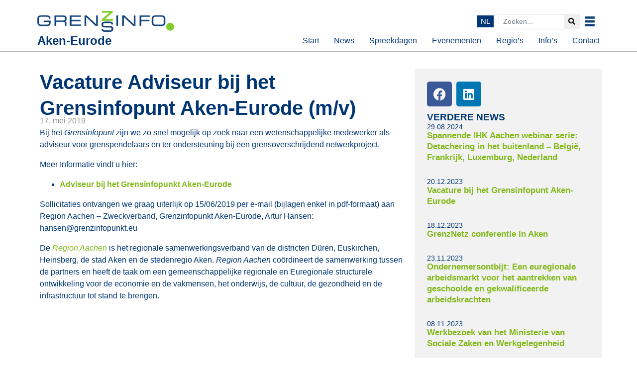

--- FILE ---
content_type: text/html; charset=UTF-8
request_url: https://grenzinfo.eu/emra/nl/karriere-als-beraterin-im-grenzinfopunkt-aachen-eurode/
body_size: 30547
content:
<!doctype html>
<html lang="nl-NL">

<head>
    <meta charset="UTF-8">
    <meta name="viewport" content="width=device-width, initial-scale=1">
    <link rel="profile" href="http://gmpg.org/xfn/11">
    <meta name='robots' content='index, follow, max-image-preview:large, max-snippet:-1, max-video-preview:-1' />
<meta property="og:title" content="Vacature Adviseur bij het Grensinfopunt Aken-Eurode (m/v)"/>
<meta property="og:description" content="Bij het Grensinfopunt zijn we zo snel mogelijk op zoek naar een wetenschappelijke medewerker als adviseur voor grenspendelaars en ter ondersteuning bij een gren"/>
<meta property="og:type" content="article"/>
<meta property="og:article:published_time" content="2019-05-17 15:10:28"/>
<meta property="og:article:modified_time" content="2019-05-24 14:58:06"/>
<meta name="twitter:card" content="summary">
<meta name="twitter:title" content="Vacature Adviseur bij het Grensinfopunt Aken-Eurode (m/v)"/>
<meta name="twitter:description" content="Bij het Grensinfopunt zijn we zo snel mogelijk op zoek naar een wetenschappelijke medewerker als adviseur voor grenspendelaars en ter ondersteuning bij een gren"/>
<meta name="author" content="Elke Hoffmann"/>

	<!-- This site is optimized with the Yoast SEO plugin v26.6 - https://yoast.com/wordpress/plugins/seo/ -->
	<title>Vacature Adviseur bij het Grensinfopunt Aken-Eurode (m/v) - Aken-Eurode</title>
	<link rel="canonical" href="https://grenzinfo.eu/emra/nl/karriere-als-beraterin-im-grenzinfopunkt-aachen-eurode/" />
	<meta property="og:url" content="https://grenzinfo.eu/emra/nl/karriere-als-beraterin-im-grenzinfopunkt-aachen-eurode/" />
	<meta property="og:site_name" content="Aken-Eurode" />
	<meta property="article:published_time" content="2019-05-17T13:10:28+00:00" />
	<meta property="article:modified_time" content="2019-05-24T12:58:06+00:00" />
	<meta name="author" content="Elke Hoffmann" />
	<meta name="twitter:label1" content="Geschreven door" />
	<meta name="twitter:data1" content="Elke Hoffmann" />
	<meta name="twitter:label2" content="Verwachte leestijd" />
	<meta name="twitter:data2" content="1 minuut" />
	<script type="application/ld+json" class="yoast-schema-graph">{"@context":"https://schema.org","@graph":[{"@type":"WebPage","@id":"https://grenzinfo.eu/emra/nl/karriere-als-beraterin-im-grenzinfopunkt-aachen-eurode/","url":"https://grenzinfo.eu/emra/nl/karriere-als-beraterin-im-grenzinfopunkt-aachen-eurode/","name":"Vacature Adviseur bij het Grensinfopunt Aken-Eurode (m/v) - Aken-Eurode","isPartOf":{"@id":"https://grenzinfo.eu/emra/nl/#website"},"datePublished":"2019-05-17T13:10:28+00:00","dateModified":"2019-05-24T12:58:06+00:00","author":{"@id":"https://grenzinfo.eu/emra/nl/#/schema/person/e60e8f156b8b8eb75e4e06592639b80e"},"breadcrumb":{"@id":"https://grenzinfo.eu/emra/nl/karriere-als-beraterin-im-grenzinfopunkt-aachen-eurode/#breadcrumb"},"inLanguage":"nl-NL","potentialAction":[{"@type":"ReadAction","target":["https://grenzinfo.eu/emra/nl/karriere-als-beraterin-im-grenzinfopunkt-aachen-eurode/"]}]},{"@type":"BreadcrumbList","@id":"https://grenzinfo.eu/emra/nl/karriere-als-beraterin-im-grenzinfopunkt-aachen-eurode/#breadcrumb","itemListElement":[{"@type":"ListItem","position":1,"name":"Home","item":"https://grenzinfo.eu/emra/nl/"},{"@type":"ListItem","position":2,"name":"News NL","item":"https://grenzinfo.eu/emra/nl/news-archief/"},{"@type":"ListItem","position":3,"name":"Vacature Adviseur bij het Grensinfopunt Aken-Eurode (m/v)"}]},{"@type":"WebSite","@id":"https://grenzinfo.eu/emra/nl/#website","url":"https://grenzinfo.eu/emra/nl/","name":"Aken-Eurode","description":"Aken-Eurode","potentialAction":[{"@type":"SearchAction","target":{"@type":"EntryPoint","urlTemplate":"https://grenzinfo.eu/emra/nl/?s={search_term_string}"},"query-input":{"@type":"PropertyValueSpecification","valueRequired":true,"valueName":"search_term_string"}}],"inLanguage":"nl-NL"},{"@type":"Person","@id":"https://grenzinfo.eu/emra/nl/#/schema/person/e60e8f156b8b8eb75e4e06592639b80e","name":"Elke Hoffmann","url":"https://grenzinfo.eu/emra/nl/author/hoffmann/"}]}</script>
	<!-- / Yoast SEO plugin. -->


<link rel='dns-prefetch' href='//maps.googleapis.com' />
<link rel="alternate" type="application/rss+xml" title="Aken-Eurode &raquo; Feed" href="https://grenzinfo.eu/emra/nl/feed/" />
<link rel="alternate" type="application/rss+xml" title="Aken-Eurode &raquo; Reactiesfeed" href="https://grenzinfo.eu/emra/nl/comments/feed/" />
<style>[consent-id]:not(.rcb-content-blocker):not([consent-transaction-complete]):not([consent-visual-use-parent^="children:"]):not([consent-confirm]){opacity:0!important;}
.rcb-content-blocker+.rcb-content-blocker-children-fallback~*{display:none!important;}</style><link rel="preload" href="https://grenzinfo.eu/emra/wp-content/45db5a0ab50b7d00cb34f18e6af2fe70/dist/953274364.js?ver=d0a9e67d7481025d345fb9f698655441" as="script" />
<link rel="preload" href="https://grenzinfo.eu/emra/wp-content/45db5a0ab50b7d00cb34f18e6af2fe70/dist/1309624375.js?ver=fb7388ba27c66f5019d251cfe1d48a46" as="script" />
<link rel="preload" href="https://grenzinfo.eu/emra/wp-content/plugins/real-cookie-banner-pro/public/lib/animate.css/animate.min.css?ver=4.1.1" as="style" />
<script data-cfasync="false" type="text/javascript" defer src="https://grenzinfo.eu/emra/wp-content/45db5a0ab50b7d00cb34f18e6af2fe70/dist/953274364.js?ver=d0a9e67d7481025d345fb9f698655441" id="real-cookie-banner-pro-vendor-real-cookie-banner-pro-banner-js"></script>
<script type="application/json" data-skip-lazy-load="js-extra" data-skip-moving="true" data-no-defer nitro-exclude data-alt-type="application/ld+json" data-dont-merge data-wpmeteor-nooptimize="true" data-cfasync="false" id="a6fd279c9344373bfedf813172340a4931-js-extra">{"slug":"real-cookie-banner-pro","textDomain":"real-cookie-banner","version":"5.2.9","restUrl":"https:\/\/grenzinfo.eu\/emra\/wp-json\/real-cookie-banner\/v1\/","restNamespace":"real-cookie-banner\/v1","restPathObfuscateOffset":"c474bb7e40eaed0a","restRoot":"https:\/\/grenzinfo.eu\/emra\/wp-json\/","restQuery":{"_v":"5.2.9","_locale":"user","_dataLocale":"nl","lang":"nl"},"restNonce":"01f9d7a74b","restRecreateNonceEndpoint":"https:\/\/grenzinfo.eu\/emra\/wp-admin\/admin-ajax.php?action=rest-nonce","publicUrl":"https:\/\/grenzinfo.eu\/emra\/wp-content\/plugins\/real-cookie-banner-pro\/public\/","chunkFolder":"dist","chunksLanguageFolder":"https:\/\/grenzinfo.eu\/emra\/wp-content\/languages\/mo-cache\/real-cookie-banner-pro\/","chunks":{"chunk-config-tab-blocker.lite.js":["nl_NL_formal-83d48f038e1cf6148175589160cda67e","nl_NL_formal-e5c2f3318cd06f18a058318f5795a54b","nl_NL_formal-76129424d1eb6744d17357561a128725","nl_NL_formal-d3d8ada331df664d13fa407b77bc690b"],"chunk-config-tab-blocker.pro.js":["nl_NL_formal-ddf5ae983675e7b6eec2afc2d53654a2","nl_NL_formal-487d95eea292aab22c80aa3ae9be41f0","nl_NL_formal-ab0e642081d4d0d660276c9cebfe9f5d","nl_NL_formal-0f5f6074a855fa677e6086b82145bd50"],"chunk-config-tab-consent.lite.js":["nl_NL_formal-3823d7521a3fc2857511061e0d660408"],"chunk-config-tab-consent.pro.js":["nl_NL_formal-9cb9ecf8c1e8ce14036b5f3a5e19f098"],"chunk-config-tab-cookies.lite.js":["nl_NL_formal-1a51b37d0ef409906245c7ed80d76040","nl_NL_formal-e5c2f3318cd06f18a058318f5795a54b","nl_NL_formal-76129424d1eb6744d17357561a128725"],"chunk-config-tab-cookies.pro.js":["nl_NL_formal-572ee75deed92e7a74abba4b86604687","nl_NL_formal-487d95eea292aab22c80aa3ae9be41f0","nl_NL_formal-ab0e642081d4d0d660276c9cebfe9f5d"],"chunk-config-tab-dashboard.lite.js":["nl_NL_formal-f843c51245ecd2b389746275b3da66b6"],"chunk-config-tab-dashboard.pro.js":["nl_NL_formal-ae5ae8f925f0409361cfe395645ac077"],"chunk-config-tab-import.lite.js":["nl_NL_formal-66df94240f04843e5a208823e466a850"],"chunk-config-tab-import.pro.js":["nl_NL_formal-e5fee6b51986d4ff7a051d6f6a7b076a"],"chunk-config-tab-licensing.lite.js":["nl_NL_formal-e01f803e4093b19d6787901b9591b5a6"],"chunk-config-tab-licensing.pro.js":["nl_NL_formal-4918ea9704f47c2055904e4104d4ffba"],"chunk-config-tab-scanner.lite.js":["nl_NL_formal-b10b39f1099ef599835c729334e38429"],"chunk-config-tab-scanner.pro.js":["nl_NL_formal-752a1502ab4f0bebfa2ad50c68ef571f"],"chunk-config-tab-settings.lite.js":["nl_NL_formal-37978e0b06b4eb18b16164a2d9c93a2c"],"chunk-config-tab-settings.pro.js":["nl_NL_formal-e59d3dcc762e276255c8989fbd1f80e3"],"chunk-config-tab-tcf.lite.js":["nl_NL_formal-4f658bdbf0aa370053460bc9e3cd1f69","nl_NL_formal-e5c2f3318cd06f18a058318f5795a54b","nl_NL_formal-d3d8ada331df664d13fa407b77bc690b"],"chunk-config-tab-tcf.pro.js":["nl_NL_formal-e1e83d5b8a28f1f91f63b9de2a8b181a","nl_NL_formal-487d95eea292aab22c80aa3ae9be41f0","nl_NL_formal-0f5f6074a855fa677e6086b82145bd50"]},"others":{"customizeValuesBanner":"{\"layout\":{\"type\":\"dialog\",\"maxHeightEnabled\":true,\"maxHeight\":740,\"dialogMaxWidth\":530,\"dialogPosition\":\"middleCenter\",\"dialogMargin\":[0,0,0,0],\"bannerPosition\":\"bottom\",\"bannerMaxWidth\":1024,\"dialogBorderRadius\":3,\"borderRadius\":5,\"animationIn\":\"slideInUp\",\"animationInDuration\":500,\"animationInOnlyMobile\":true,\"animationOut\":\"none\",\"animationOutDuration\":500,\"animationOutOnlyMobile\":true,\"overlay\":true,\"overlayBg\":\"#000000\",\"overlayBgAlpha\":50,\"overlayBlur\":2},\"decision\":{\"acceptAll\":\"button\",\"acceptEssentials\":\"button\",\"showCloseIcon\":false,\"acceptIndividual\":\"link\",\"buttonOrder\":\"all,essential,save,individual\",\"showGroups\":false,\"groupsFirstView\":false,\"saveButton\":\"always\"},\"design\":{\"bg\":\"#ffffff\",\"textAlign\":\"center\",\"linkTextDecoration\":\"underline\",\"borderWidth\":0,\"borderColor\":\"#ffffff\",\"fontSize\":13,\"fontColor\":\"#2b2b2b\",\"fontInheritFamily\":true,\"fontFamily\":\"Arial, Helvetica, sans-serif\",\"fontWeight\":\"normal\",\"boxShadowEnabled\":true,\"boxShadowOffsetX\":0,\"boxShadowOffsetY\":5,\"boxShadowBlurRadius\":13,\"boxShadowSpreadRadius\":0,\"boxShadowColor\":\"#000000\",\"boxShadowColorAlpha\":20},\"headerDesign\":{\"inheritBg\":true,\"bg\":\"#f4f4f4\",\"inheritTextAlign\":true,\"textAlign\":\"center\",\"padding\":[17,20,15,20],\"logo\":\"\",\"logoRetina\":\"\",\"logoMaxHeight\":40,\"logoPosition\":\"left\",\"logoMargin\":[5,15,5,15],\"fontSize\":20,\"fontColor\":\"#2b2b2b\",\"fontInheritFamily\":true,\"fontFamily\":\"Arial, Helvetica, sans-serif\",\"fontWeight\":\"normal\",\"borderWidth\":1,\"borderColor\":\"#efefef\"},\"bodyDesign\":{\"padding\":[15,20,5,20],\"descriptionInheritFontSize\":true,\"descriptionFontSize\":13,\"dottedGroupsInheritFontSize\":true,\"dottedGroupsFontSize\":13,\"dottedGroupsBulletColor\":\"#15779b\",\"teachingsInheritTextAlign\":true,\"teachingsTextAlign\":\"center\",\"teachingsSeparatorActive\":true,\"teachingsSeparatorWidth\":50,\"teachingsSeparatorHeight\":1,\"teachingsSeparatorColor\":\"#15779b\",\"teachingsInheritFontSize\":false,\"teachingsFontSize\":12,\"teachingsInheritFontColor\":false,\"teachingsFontColor\":\"#757575\",\"accordionMargin\":[10,0,5,0],\"accordionPadding\":[5,10,5,10],\"accordionArrowType\":\"outlined\",\"accordionArrowColor\":\"#15779b\",\"accordionBg\":\"#ffffff\",\"accordionActiveBg\":\"#f9f9f9\",\"accordionHoverBg\":\"#efefef\",\"accordionBorderWidth\":1,\"accordionBorderColor\":\"#efefef\",\"accordionTitleFontSize\":12,\"accordionTitleFontColor\":\"#2b2b2b\",\"accordionTitleFontWeight\":\"normal\",\"accordionDescriptionMargin\":[5,0,0,0],\"accordionDescriptionFontSize\":12,\"accordionDescriptionFontColor\":\"#757575\",\"accordionDescriptionFontWeight\":\"normal\",\"acceptAllOneRowLayout\":false,\"acceptAllPadding\":[10,10,10,10],\"acceptAllBg\":\"#15779b\",\"acceptAllTextAlign\":\"center\",\"acceptAllFontSize\":18,\"acceptAllFontColor\":\"#ffffff\",\"acceptAllFontWeight\":\"normal\",\"acceptAllBorderWidth\":0,\"acceptAllBorderColor\":\"#000000\",\"acceptAllHoverBg\":\"#11607d\",\"acceptAllHoverFontColor\":\"#ffffff\",\"acceptAllHoverBorderColor\":\"#000000\",\"acceptEssentialsUseAcceptAll\":true,\"acceptEssentialsButtonType\":\"\",\"acceptEssentialsPadding\":[10,10,10,10],\"acceptEssentialsBg\":\"#efefef\",\"acceptEssentialsTextAlign\":\"center\",\"acceptEssentialsFontSize\":18,\"acceptEssentialsFontColor\":\"#0a0a0a\",\"acceptEssentialsFontWeight\":\"normal\",\"acceptEssentialsBorderWidth\":0,\"acceptEssentialsBorderColor\":\"#000000\",\"acceptEssentialsHoverBg\":\"#e8e8e8\",\"acceptEssentialsHoverFontColor\":\"#000000\",\"acceptEssentialsHoverBorderColor\":\"#000000\",\"acceptIndividualPadding\":[5,5,5,5],\"acceptIndividualBg\":\"#ffffff\",\"acceptIndividualTextAlign\":\"center\",\"acceptIndividualFontSize\":16,\"acceptIndividualFontColor\":\"#15779b\",\"acceptIndividualFontWeight\":\"normal\",\"acceptIndividualBorderWidth\":0,\"acceptIndividualBorderColor\":\"#000000\",\"acceptIndividualHoverBg\":\"#ffffff\",\"acceptIndividualHoverFontColor\":\"#11607d\",\"acceptIndividualHoverBorderColor\":\"#000000\"},\"footerDesign\":{\"poweredByLink\":false,\"inheritBg\":false,\"bg\":\"#fcfcfc\",\"inheritTextAlign\":true,\"textAlign\":\"center\",\"padding\":[10,20,15,20],\"fontSize\":14,\"fontColor\":\"#757474\",\"fontInheritFamily\":true,\"fontFamily\":\"Arial, Helvetica, sans-serif\",\"fontWeight\":\"normal\",\"hoverFontColor\":\"#2b2b2b\",\"borderWidth\":1,\"borderColor\":\"#efefef\",\"languageSwitcher\":\"flags\"},\"texts\":{\"headline\":\"Privacyvoorkeuren\",\"description\":\"Op onze website maken wij gebruik van cookies en soortgelijke technologie\\u00ebn en verwerken wij uw persoonsgegevens (zoals uw IP-adres) om content en advertenties te personaliseren, om media van derden te integreren of om verkeer op onze website te analyseren. Gegevensverwerking kan ook plaatsvinden als gevolg van het plaatsen van cookies. Wij delen deze gegevens met derden, die wij in de privacyinstellingen vermelden.<br \\\/><br \\\/>De gegevensverwerking kan plaatsvinden met uw toestemming of op grond van een rechtmatig belang, waartegen u bezwaar kunt maken in de privacyinstellingen. U hebt het recht uw toestemming te onthouden en deze op een later tijdstip te wijzigen of te herroepen. Gelieve ons {{privacyPolicy}}privacybeleid{{\\\/privacyPolicy}} te raadplegen voor meer informatie over de aanwending van uw gegevens.\",\"acceptAll\":\"Alles accepteren\",\"acceptEssentials\":\"Doorgaan zonder toestemming\",\"acceptIndividual\":\"Privacyinstellingen afzonderlijk instellen\",\"poweredBy\":\"2\",\"dataProcessingInUnsafeCountries\":\"Sommige diensten verwerken persoonsgegevens in onveilige derde landen. Door in te stemmen met het gebruik van deze diensten, stemt u ook in met de verwerking van uw gegevens in deze onveilige derde landen in overeenstemming met {{legalBasis}}. Hierbij loopt u het risico dat uw gegevens door de autoriteiten zullen worden verwerkt voor controle- en toezichtsdoeleinden, mogelijk zonder mogelijkheid tot juridisch bezwaar.\",\"ageNoticeBanner\":\"Bent u jonger dan {{minAge}} jaar? In dat geval kunt u geen toestemming geven voor optionele diensten. Vraag aan uw ouders of wettelijke vertegenwoordigers om samen met u akkoord te gaan met deze diensten.\",\"ageNoticeBlocker\":\"Bent u jonger dan {{minAge}} jaar? Helaas kunt u dan geen toestemming geven voor deze dienst om vervolgens de content te kunnen bekijken. Vraag aan uw ouders of wettelijke vertegenwoordigers om samen met u akkoord te gaan met de dienst!\",\"listServicesNotice\":\"Door alle diensten te accepteren, staat u toe dat {{services}} geladen worden. Deze diensten zijn onderverdeeld in groepen {{serviceGroups}} overeenkomstig hun doel (groepen die bij elkaar horen staan aangegeven met cijfers in superscript).\",\"listServicesLegitimateInterestNotice\":\"Daarnaast worden {{services}} geladen op basis van een rechtmatig belang.\",\"tcfStacksCustomName\":\"Diensten met verschillende doeleinden buiten de TCF-standaard\",\"tcfStacksCustomDescription\":\"Diensten die geen toestemmingen uitwisselen via de TCF-standaard, maar via andere technologie\\u00ebn. Deze zijn onderverdeeld in verschillende groepen op basis van hun doeleinde. Sommige worden gebruikt op basis van een rechtmatig belang (bijv. dreigingspreventie), andere worden alleen met uw toestemming gebruikt. Details over de afzonderlijke groepen en doeleinden van de diensten vindt u in de afzonderlijke privacyinstellingen.\",\"consentForwardingExternalHosts\":\"Uw toestemming is ook van toepassing op {{websites}}.\",\"blockerHeadline\":\"{{name}} geblokkeerd vanwege privacyinstellingen\",\"blockerLinkShowMissing\":\"Alle diensten weergeven waarvoor u nog toestemming moet geven\",\"blockerLoadButton\":\"Diensten accepteren en content laden\",\"blockerAcceptInfo\":\"Als u de geblokkeerde content laadt, worden uw privacyinstellingen aangepast. Content van deze dienst zal in de toekomst niet meer geblokkeerd worden.\",\"stickyHistory\":\"Geschiedenis privacyinstellingen\",\"stickyRevoke\":\"Toestemmingen herroepen\",\"stickyRevokeSuccessMessage\":\"U hebt uw toestemming voor diensten met cookies en de verwerking van persoonsgegevens met succes herroepen. De pagina wordt nu opnieuw geladen!\",\"stickyChange\":\"Privacyinstellingen wijzigen\"},\"individualLayout\":{\"inheritDialogMaxWidth\":false,\"dialogMaxWidth\":970,\"inheritBannerMaxWidth\":true,\"bannerMaxWidth\":1980,\"descriptionTextAlign\":\"left\"},\"group\":{\"checkboxBg\":\"#f0f0f0\",\"checkboxBorderWidth\":1,\"checkboxBorderColor\":\"#d2d2d2\",\"checkboxActiveColor\":\"#ffffff\",\"checkboxActiveBg\":\"#15779b\",\"checkboxActiveBorderColor\":\"#11607d\",\"groupInheritBg\":true,\"groupBg\":\"#f4f4f4\",\"groupPadding\":[15,15,15,15],\"groupSpacing\":10,\"groupBorderRadius\":5,\"groupBorderWidth\":1,\"groupBorderColor\":\"#f4f4f4\",\"headlineFontSize\":16,\"headlineFontWeight\":\"normal\",\"headlineFontColor\":\"#2b2b2b\",\"descriptionFontSize\":14,\"descriptionFontColor\":\"#757575\",\"linkColor\":\"#757575\",\"linkHoverColor\":\"#2b2b2b\",\"detailsHideLessRelevant\":true},\"saveButton\":{\"useAcceptAll\":true,\"type\":\"button\",\"padding\":[10,10,10,10],\"bg\":\"#efefef\",\"textAlign\":\"center\",\"fontSize\":18,\"fontColor\":\"#0a0a0a\",\"fontWeight\":\"normal\",\"borderWidth\":0,\"borderColor\":\"#000000\",\"hoverBg\":\"#e8e8e8\",\"hoverFontColor\":\"#000000\",\"hoverBorderColor\":\"#000000\"},\"individualTexts\":{\"headline\":\"Individuele privacyvoorkeuren\",\"description\":\"Op onze website maken wij gebruik van cookies en soortgelijke technologie\\u00ebn en verwerken wij uw persoonsgegevens (zoals uw IP-adres) om content en advertenties te personaliseren, om media van derden te integreren of om verkeer op onze website te analyseren. Gegevensverwerking kan ook plaatsvinden als gevolg van het plaatsen van cookies. Wij delen deze gegevens met derden, die wij in de privacyinstellingen vermelden.<br \\\/><br \\\/>De gegevensverwerking kan plaatsvinden met uw toestemming of op grond van een rechtmatig belang, waartegen u bezwaar kunt maken in de privacyinstellingen. U hebt het recht uw toestemming te onthouden en deze op een later tijdstip te wijzigen of te herroepen. Gelieve ons {{privacyPolicy}}privacybeleid{{\\\/privacyPolicy}} te raadplegen voor meer informatie over de aanwending van uw gegevens.<br \\\/><br \\\/>Hieronder vindt u een overzicht van alle diensten die door deze website worden gebruikt. U kunt gedetailleerde informatie over elke dienst raadplegen en er individueel mee instemmen of uw recht op bezwaar uitoefenen.\",\"save\":\"Aangepaste keuzes opslaan\",\"showMore\":\"Informatie over dienst weergeven\",\"hideMore\":\"Informatie over dienst verbergen\",\"postamble\":\"\"},\"mobile\":{\"enabled\":true,\"maxHeight\":400,\"hideHeader\":false,\"alignment\":\"bottom\",\"scalePercent\":90,\"scalePercentVertical\":-50},\"sticky\":{\"enabled\":true,\"animationsEnabled\":true,\"alignment\":\"left\",\"bubbleBorderRadius\":50,\"icon\":\"fingerprint\",\"iconCustom\":\"\",\"iconCustomRetina\":\"\",\"iconSize\":30,\"iconColor\":\"#ffffff\",\"bubbleMargin\":[10,20,20,20],\"bubblePadding\":15,\"bubbleBg\":\"#15779b\",\"bubbleBorderWidth\":0,\"bubbleBorderColor\":\"#10556f\",\"boxShadowEnabled\":true,\"boxShadowOffsetX\":0,\"boxShadowOffsetY\":2,\"boxShadowBlurRadius\":5,\"boxShadowSpreadRadius\":1,\"boxShadowColor\":\"#105b77\",\"boxShadowColorAlpha\":40,\"bubbleHoverBg\":\"#ffffff\",\"bubbleHoverBorderColor\":\"#000000\",\"hoverIconColor\":\"#000000\",\"hoverIconCustom\":\"\",\"hoverIconCustomRetina\":\"\",\"menuFontSize\":16,\"menuBorderRadius\":5,\"menuItemSpacing\":10,\"menuItemPadding\":[5,10,5,10]},\"customCss\":{\"css\":\"\",\"antiAdBlocker\":\"y\"}}","isPro":true,"showProHints":false,"proUrl":"https:\/\/devowl.io\/go\/real-cookie-banner?source=rcb-lite","showLiteNotice":false,"frontend":{"groups":"[{\"id\":649,\"name\":\"Essentieel\",\"slug\":\"essentieel\",\"description\":\"Essenti\\u00eble diensten zijn vereist voor de basisfunctionaliteit van de website. Deze omvatten slechts technisch noodzakelijke diensten. Tegen deze diensten kan geen bezwaar worden gemaakt.\",\"isEssential\":true,\"isDefault\":false,\"items\":[{\"id\":24613,\"name\":\"Elementor\",\"purpose\":\"Elementor allows creating the layout of this website to make it more appealing and user-friendly. The collected data is not used for analysis purposes, but only to ensure that, for example, hidden elements are not displayed again during multiple active sessions. Cookies or cookie-like technologies can be stored and read. These are used to store the number of page views and active sessions of the user. The legitimate interest in using this service is the simple and user-friendly implementation of the layouts used.\",\"providerContact\":{\"phone\":\"\",\"email\":\"\",\"link\":\"\"},\"isProviderCurrentWebsite\":true,\"provider\":\"\",\"uniqueName\":\"elementor\",\"isEmbeddingOnlyExternalResources\":false,\"legalBasis\":\"legitimate-interest\",\"dataProcessingInCountries\":[],\"dataProcessingInCountriesSpecialTreatments\":[],\"technicalDefinitions\":[{\"type\":\"local\",\"name\":\"elementor\",\"host\":\"https:\\\/\\\/grenzinfo.eu\",\"duration\":0,\"durationUnit\":\"y\",\"isSessionDuration\":false,\"purpose\":\"\"},{\"type\":\"session\",\"name\":\"elementor\",\"host\":\"https:\\\/\\\/grenzinfo.eu\",\"duration\":0,\"durationUnit\":\"y\",\"isSessionDuration\":false,\"purpose\":\"\"}],\"codeDynamics\":[],\"providerPrivacyPolicyUrl\":\"\",\"providerLegalNoticeUrl\":\"\",\"tagManagerOptInEventName\":\"\",\"tagManagerOptOutEventName\":\"\",\"googleConsentModeConsentTypes\":[],\"executePriority\":10,\"codeOptIn\":\"\",\"executeCodeOptInWhenNoTagManagerConsentIsGiven\":false,\"codeOptOut\":\"\",\"executeCodeOptOutWhenNoTagManagerConsentIsGiven\":false,\"deleteTechnicalDefinitionsAfterOptOut\":false,\"codeOnPageLoad\":\"\",\"presetId\":\"elementor\"},{\"id\":24608,\"name\":\"Real Cookie Banner\",\"purpose\":\"Real Cookie Banner vraagt websitebezoekers toestemming om cookies te plaatsen en persoonlijke gegevens te verwerken. Voor dit doel wordt aan elke websitebezoeker een UUID (pseudonieme identificatie van de gebruiker) toegewezen om de toestemming op te slaan. Deze is geldig totdat de cookie vervalt . Cookies worden gebruikt om uit te testen of cookies ingesteld kunnen worden, om verwijzingen naar gedocumenteerde toestemming op te slaan en om op te slaan voor welke diensten van welke dienstengroepen de bezoeker toestemming heeft gegeven. Als toestemming werd verkregen onder het Transparency & Consent Framework (TCF), worden cookies gebruikt om toestemming op te slaan in TCF-partners, doeleinden, speciale doeleinden, functies en speciale functies. Als onderdeel van de verplichting tot openbaarmaking conform de GDPR wordt de verzamelde toestemming volledig gedocumenteerd. Dit omvat, naast de diensten en dienstengroepen waarvoor de bezoeker toestemming heeft gegeven, alle cookiebannerinstellingen op het moment van de toestemming en ook de technische omstandigheden (zoals de grootte van het weergegeven gebied op het moment van toestemming) en de gebruikersinteracties (bijv. klikken op knoppen) die tot de toestemming hebben geleid. Als toestemming is verkregen volgens de TCF-standaard, omvat het ook voor welke TCF-partners, doeleinden en functies de bezoeker toestemming heeft gegeven. De toestemming wordt eenmalig per taal verzameld.\",\"providerContact\":{\"phone\":\"\",\"email\":\"\",\"link\":\"\"},\"isProviderCurrentWebsite\":true,\"provider\":\"\",\"uniqueName\":\"\",\"isEmbeddingOnlyExternalResources\":false,\"legalBasis\":\"legal-requirement\",\"dataProcessingInCountries\":[],\"dataProcessingInCountriesSpecialTreatments\":[],\"technicalDefinitions\":[{\"type\":\"http\",\"name\":\"real_cookie_banner*\",\"host\":\".grenzinfo.eu\",\"duration\":365,\"durationUnit\":\"d\",\"isSessionDuration\":false,\"purpose\":\"\"},{\"type\":\"http\",\"name\":\"real_cookie_banner*-tcf\",\"host\":\".grenzinfo.eu\",\"duration\":365,\"durationUnit\":\"d\",\"isSessionDuration\":false,\"purpose\":\"\"},{\"type\":\"http\",\"name\":\"real_cookie_banner*-gcm\",\"host\":\".grenzinfo.eu\",\"duration\":365,\"durationUnit\":\"d\",\"isSessionDuration\":false,\"purpose\":\"\"},{\"type\":\"http\",\"name\":\"real_cookie_banner-test\",\"host\":\".grenzinfo.eu\",\"duration\":365,\"durationUnit\":\"d\",\"isSessionDuration\":false,\"purpose\":\"\"},{\"type\":\"local\",\"name\":\"real_cookie_banner*\",\"host\":\"https:\\\/\\\/grenzinfo.eu\",\"duration\":1,\"durationUnit\":\"d\",\"isSessionDuration\":false,\"purpose\":\"\"},{\"type\":\"local\",\"name\":\"real_cookie_banner*-tcf\",\"host\":\"https:\\\/\\\/grenzinfo.eu\",\"duration\":1,\"durationUnit\":\"d\",\"isSessionDuration\":false,\"purpose\":\"\"},{\"type\":\"local\",\"name\":\"real_cookie_banner*-gcm\",\"host\":\"https:\\\/\\\/grenzinfo.eu\",\"duration\":1,\"durationUnit\":\"d\",\"isSessionDuration\":false,\"purpose\":\"\"},{\"type\":\"local\",\"name\":\"real_cookie_banner-consent-queue*\",\"host\":\"https:\\\/\\\/grenzinfo.eu\",\"duration\":1,\"durationUnit\":\"d\",\"isSessionDuration\":false,\"purpose\":\"\"}],\"codeDynamics\":[],\"providerPrivacyPolicyUrl\":\"\",\"providerLegalNoticeUrl\":\"\",\"tagManagerOptInEventName\":\"\",\"tagManagerOptOutEventName\":\"\",\"googleConsentModeConsentTypes\":[],\"executePriority\":10,\"codeOptIn\":\"\",\"executeCodeOptInWhenNoTagManagerConsentIsGiven\":false,\"codeOptOut\":\"\",\"executeCodeOptOutWhenNoTagManagerConsentIsGiven\":false,\"deleteTechnicalDefinitionsAfterOptOut\":false,\"codeOnPageLoad\":\"\",\"presetId\":\"real-cookie-banner\"}]},{\"id\":682,\"name\":\"Marketing\",\"slug\":\"marketing\",\"description\":\"Marketingdiensten worden door ons en derden aangewend om het gedrag van individuele bezoekers (over verschillende pagina's) te volgen, de verzamelde gegevens te analyseren en bijvoorbeeld gepersonaliseerde advertenties weer te geven. Deze diensten stellen ons in staat bezoekers op verschillende websites te volgen.\",\"isEssential\":false,\"isDefault\":false,\"items\":[{\"id\":24617,\"name\":\"Google Maps\",\"purpose\":\"Google Maps enables the embedding of maps directly into websites to enhance the website. This requires processing the user\\u2019s IP-address and metadata. Cookies or cookie-like technologies can be stored and read. These can contain personal data and technical data like user ID, consent, settings of the map viewer and security tokens. This data can be used to collect visited websites, detailed statistics about user behavior, and it can be used to improve the services of Google. This data may be linked by Google to the data of users logged in on the websites of Google (e.g. google.com and youtube.com). Google provides personal information to their affiliates and other trusted businesses or persons to process it for them, based on Google's instructions and in compliance with Google's privacy policy.\",\"providerContact\":{\"phone\":\"+1 650 253 0000\",\"email\":\"dpo-google@google.com\",\"link\":\"https:\\\/\\\/support.google.com\\\/\"},\"isProviderCurrentWebsite\":false,\"provider\":\"Google Ireland Limited, Gordon House, Barrow Street, Dublin 4, Ireland\",\"uniqueName\":\"google-maps\",\"isEmbeddingOnlyExternalResources\":false,\"legalBasis\":\"consent\",\"dataProcessingInCountries\":[\"US\",\"IE\",\"AU\",\"BE\",\"BR\",\"CA\",\"CL\",\"FI\",\"FR\",\"DE\",\"HK\",\"IN\",\"ID\",\"IL\",\"IT\",\"JP\",\"KR\",\"NL\",\"PL\",\"QA\",\"SG\",\"ES\",\"CH\",\"TW\",\"GB\"],\"dataProcessingInCountriesSpecialTreatments\":[\"provider-is-self-certified-trans-atlantic-data-privacy-framework\"],\"technicalDefinitions\":[{\"type\":\"http\",\"name\":\"NID\",\"host\":\".google.com\",\"duration\":6,\"durationUnit\":\"mo\",\"isSessionDuration\":false,\"purpose\":\"\"},{\"type\":\"http\",\"name\":\"__Secure-3PSIDCC\",\"host\":\".google.com\",\"duration\":1,\"durationUnit\":\"y\",\"isSessionDuration\":false,\"purpose\":\"\"},{\"type\":\"http\",\"name\":\"__Secure-1PSIDCC\",\"host\":\".google.com\",\"duration\":1,\"durationUnit\":\"y\",\"isSessionDuration\":false,\"purpose\":\"\"},{\"type\":\"http\",\"name\":\"SIDCC\",\"host\":\".google.com\",\"duration\":1,\"durationUnit\":\"y\",\"isSessionDuration\":false,\"purpose\":\"\"},{\"type\":\"http\",\"name\":\"__Secure-3PAPISID\",\"host\":\".google.com\",\"duration\":13,\"durationUnit\":\"mo\",\"isSessionDuration\":false,\"purpose\":\"\"},{\"type\":\"http\",\"name\":\"SSID\",\"host\":\".google.com\",\"duration\":13,\"durationUnit\":\"mo\",\"isSessionDuration\":false,\"purpose\":\"\"},{\"type\":\"http\",\"name\":\"__Secure-1PAPISID\",\"host\":\".google.com\",\"duration\":13,\"durationUnit\":\"mo\",\"isSessionDuration\":false,\"purpose\":\"\"},{\"type\":\"http\",\"name\":\"HSID\",\"host\":\".google.com\",\"duration\":13,\"durationUnit\":\"mo\",\"isSessionDuration\":false,\"purpose\":\"\"},{\"type\":\"http\",\"name\":\"__Secure-3PSID\",\"host\":\".google.com\",\"duration\":13,\"durationUnit\":\"mo\",\"isSessionDuration\":false,\"purpose\":\"\"},{\"type\":\"http\",\"name\":\"__Secure-1PSID\",\"host\":\".google.com\",\"duration\":13,\"durationUnit\":\"mo\",\"isSessionDuration\":false,\"purpose\":\"\"},{\"type\":\"http\",\"name\":\"SID\",\"host\":\".google.com\",\"duration\":13,\"durationUnit\":\"mo\",\"isSessionDuration\":false,\"purpose\":\"\"},{\"type\":\"http\",\"name\":\"SAPISID\",\"host\":\".google.com\",\"duration\":13,\"durationUnit\":\"mo\",\"isSessionDuration\":false,\"purpose\":\"\"},{\"type\":\"http\",\"name\":\"APISID\",\"host\":\".google.com\",\"duration\":13,\"durationUnit\":\"mo\",\"isSessionDuration\":false,\"purpose\":\"\"},{\"type\":\"http\",\"name\":\"CONSENT\",\"host\":\".google.com\",\"duration\":13,\"durationUnit\":\"mo\",\"isSessionDuration\":false,\"purpose\":\"\"},{\"type\":\"http\",\"name\":\"__Secure-ENID\",\"host\":\".google.com\",\"duration\":13,\"durationUnit\":\"mo\",\"isSessionDuration\":false,\"purpose\":\"\"},{\"type\":\"http\",\"name\":\"AEC\",\"host\":\".google.com\",\"duration\":6,\"durationUnit\":\"mo\",\"isSessionDuration\":false,\"purpose\":\"\"},{\"type\":\"local\",\"name\":\"_c;;i\",\"host\":\"https:\\\/\\\/www.google.com\",\"duration\":1,\"durationUnit\":\"y\",\"isSessionDuration\":false,\"purpose\":\"\"},{\"type\":\"local\",\"name\":\"LH;;s-*\",\"host\":\"https:\\\/\\\/www.google.com\",\"duration\":1,\"durationUnit\":\"y\",\"isSessionDuration\":false,\"purpose\":\"\"},{\"type\":\"local\",\"name\":\"sb_wiz.zpc.gws-wiz.\",\"host\":\"https:\\\/\\\/www.google.com\",\"duration\":1,\"durationUnit\":\"y\",\"isSessionDuration\":false,\"purpose\":\"\"},{\"type\":\"local\",\"name\":\"sb_wiz.ueh\",\"host\":\"https:\\\/\\\/www.google.com\",\"duration\":1,\"durationUnit\":\"y\",\"isSessionDuration\":false,\"purpose\":\"\"}],\"codeDynamics\":[],\"providerPrivacyPolicyUrl\":\"https:\\\/\\\/policies.google.com\\\/privacy\",\"providerLegalNoticeUrl\":\"https:\\\/\\\/www.google.de\\\/contact\\\/impressum.html\",\"tagManagerOptInEventName\":\"\",\"tagManagerOptOutEventName\":\"\",\"googleConsentModeConsentTypes\":[],\"executePriority\":10,\"codeOptIn\":\"\",\"executeCodeOptInWhenNoTagManagerConsentIsGiven\":false,\"codeOptOut\":\"\",\"executeCodeOptOutWhenNoTagManagerConsentIsGiven\":false,\"deleteTechnicalDefinitionsAfterOptOut\":false,\"codeOnPageLoad\":\"\",\"presetId\":\"google-maps\"}]}]","links":[],"websiteOperator":{"address":"Johannes-Paul-II.-Str. 1 D-52068 Aachen","country":"DE","contactEmail":"base64-encoded:aW5mb0BsYWNobml0LmRl","contactPhone":"+49 241 568610","contactFormUrl":"https:\/\/grenzinfo.eu\/emra\/nl\/aanvraag\/"},"blocker":[{"id":24621,"name":"Google Maps","description":"","rules":["*maps.google.com*","*google.*\/maps*","*maps.googleapis.com*","*maps.gstatic.com*","*google.maps.Map(*","div[data-settings*=\"wpgmza_\"]","*\/wp-content\/plugins\/wp-google-maps\/js\/*","*\/wp-content\/plugins\/wp-google-maps-pro\/js\/*","div[class=\"gmp_map_opts\"]","div[class=\"et_pb_map\"]","div[class*=\"uncode-gmaps-widget\"]","*uncode.gmaps*.js*","*dynamic-google-maps.js*","*@googlemaps\/markerclustererplus\/*","div[data-widget_type*=\"dyncontel-acf-google-maps\"]","*\/wp-content\/plugins\/wp-google-map-gold\/assets\/js\/*","*\/wp-content\/plugins\/wp-google-map-plugin\/assets\/js\/*","*\/wp-content\/plugins\/wp-google-maps-gold\/js\/*",".data(\"wpgmp_maps\")","div[class*=\"wpgmp_map_container\"]","div[data-map-provider=\"google\"]","div[class*=\"module-maps-pro\"]","div[id=\"wpsl-wrap\"]","*\/wp-content\/plugins\/wp-store-locator\/js\/*","script[id=\"google-maps-infobox-js\"]","*google.maps.event*","div[class*=\"fusion-google-map\"]","*\/wp-content\/plugins\/extensions-for-elementor\/assets\/lib\/gmap3\/gmap3*","div[class*=\"elementor-widget-ee-mb-google-map\"]","div[class*=\"mec-events-meta-group-gmap\"]","*\/wp-content\/plugins\/modern-events-calendar\/assets\/packages\/richmarker\/richmarker*","*\/wp-content\/plugins\/modern-events-calendar\/assets\/js\/googlemap*",".mecGoogleMaps(","div[class*=\"google_map_shortcode_wrapper\"]","*\/wp-content\/themes\/wpresidence\/js\/google_js\/google_map_code_listing*","*\/wp-content\/themes\/wpresidence\/js\/google_js\/google_map_code.js*","*\/wp-content\/themes\/wpresidence\/js\/infobox*","div[class*=\"elementor-widget-premium-addon-maps\"]","div[class*=\"premium-maps-container\"]","*\/wp-content\/plugins\/premium-addons-for-elementor\/assets\/frontend\/min-js\/premium-maps.min.js*","section[class*=\"ff-map\"]","*\/wp-content\/themes\/ark\/assets\/plugins\/google-map*","*\/wp-content\/themes\/ark\/assets\/scripts\/components\/google-map*","*\/wp-content\/plugins\/ultimate-elementor\/assets\/min-js\/uael-google-map*","div[class*=\"elementor-widget-uael-google-map\"]","div[class*=\"wpforms-geolocation-map\"]","*\/wp-content\/plugins\/wpforms-geolocation\/assets\/js\/wpforms-geolocation-google-api*","iframe[src*=\"callback=map-iframe\"]","*\/wp-content\/plugins\/immomakler\/vendors\/gmaps\/*","*\/wp-content\/plugins\/codespacing-progress-map\/assets\/js\/*","div[class*=\"codespacing_progress_map_area\"]","div[class*=\"qode_google_map\"]","*wp-content\/plugins\/wp-grid-builder-map-facet\/assets\/js*","div[class*=\"wpgb-map-facet\"]","*wp-content\/themes\/my-listing\/assets\/dist\/maps\/google-maps\/*","*wp-content\/themes\/my-listing\/assets\/dist\/explore*","div[class*=\"c27-map\"]","div[class*=\"elementor-widget-case27-explore-widget\"]","*wp-content\/themes\/salient\/js\/build\/map*","div[class*=\"nectar-google-map\"]","div[class=\"hmapsprem_map_container\"]","*\/wp-content\/plugins\/hmapsprem\/assets\/js\/frontend_script.js*","div[class*=\"jet-map\"]","div[class*=\"ginput_container_gfgeo_google_map\"]","div[class*=\"rodich-google-map\"]",".googleMap({","div[class*=\"elementor-widget-jet-engine-maps-listing\"]","*\/wp-content\/plugins\/jet-engine\/assets\/js\/frontend-maps*","*wp-content\/plugins\/jet-engine\/includes\/modules\/maps-listings\/*","*\/wp-content\/plugins\/facetwp-map-facet\/assets\/js\/*","div[class*=\"facetwp-type-map\"]","div[class*=\"eltd_google_map\"]","div[class*=\"cmsmasters_google_map\"]","*wp-content\/plugins\/th-widget-pack\/js\/themo-google-maps.js*","div[class*=\"th-gmap-wrap\"]","div[class*=\"th-map\"]","div[class*=\"ultimate_google_map\"]","div[id=\"asl-storelocator\"]","*wp-content\/plugins\/agile-store-locator*","*wp-content\/plugins\/wp-map-block*","div[class*=\"wpmapblockrender\"]","*wp-content\/themes\/creativo\/assets\/js\/min\/general\/google-maps.min.js*","div[data-id^=\"google_map_element_\"]","div[class*=\"onepress-map\"]","div[class*=\"av_gmaps\"]","*\/wp-content\/themes\/enfold\/framework\/js\/conditional_load\/avia_google_maps*","avf_exclude_assets:avia-google-maps-api","avf_exclude_assets:avia_google_maps_front_script","avf_exclude_assets:avia_google_maps_api_script","div[class*=\"avia-google-maps\"]","div[class*=\"avia-google-map-container\"]","*wp-content\/themes\/woodmart\/js\/scripts\/elements\/googleMap*","*wp-content\/themes\/woodmart\/js\/libs\/maplace*","div[class*=\"elementor-widget-wd_google_map\"]","div[class*=\"elementor-widget-neuron-advanced-google-maps\"]","*wp-content\/plugins\/directories\/assets\/js\/map-googlemaps.min.js*","*wp-content\/plugins\/directories\/assets\/js\/map-googlemaps-*.min.js*","*DRTS.Map.api.getMap(*","div[class*=\"drts-map-container\"]","*\/wp-content\/plugins\/so-widgets-bundle\/js\/sow.google-map*","div[class*=\"so-widget-sow-google-map\"]","div[id^=\"tribe-events-gmap\"]","*\/wp-content\/plugins\/the-events-calendar\/src\/resources\/js\/embedded-map*","div[id^=\"mapp\"][class*=\"mapp-layout\"]","*\/wp-content\/plugins\/mappress-google-maps-for-wordpress\/build\/index_mappress*","div[class*=\"sober-map\"]","div[class*=\"elementor-widget-vehica_location_single_car_widget\"]","div[class*=\"elementor-widget-vehica_map_general_widget\"]","div[class*=\"elementor-widget-eael-google-map\"]","div[class*=\"em-location-map\"]","div[class*=\"em-locations-map\"]","div[class*=\"em-search-geo\":confirm(),keepAttributes(value=class)]","div[id=\"em-map\"]","*wp_widget_gd_map*","*wp-content\/plugins\/geodirectory\/assets\/aui\/js\/map.min.js*","*wp-content\/plugins\/geodirectory\/assets\/js\/goMap.min.js*","div[class*=\"geodir_map_container\"]","build_map_ajax_search_param","geodir_show_sub_cat_collapse_button","div[class*=\"mkdf-mwl-map\"]","div[class*=\"w-map provider_google\"]","div[class*=\"bt_bb_google_maps_map\"]","div[class*=\"wpgmza_map\"]","div[class*=\"brxe-map\"]","*\/wp-content\/themes\/bricks\/assets\/js\/libs\/infobox*","div[class*=\"btGoogleMapsWrapper\"]","*\/wp-content\/plugins\/industrial\/bt_gmap*","bt_gmap_init","div[class*=\"bde-google-map\":visualParent(value=children:iframe),keepAttributes(value=class),style(this=height:auto!important;)]","*\/wp-content\/plugins\/estatik*\/assets\/js\/custom\/map*","*\/wp-content\/plugins\/estatik*\/assets\/js\/custom\/shortcode-property-map*","div[class*=\"es-widget-map-wrap\"]","*\/wp-content\/plugins\/supreme-maps-pro\/assets\/google\/*","div[class*=\"supreme_google_map_container\"]","*wp-content\/plugins\/themedraft-core\/elementor-widgets\/assets\/js\/gmap.js*","div[class*=\"elementor-widget-themedraft-map\"]","div[class*=\"td-map-wrapper\"]","*\/wp-content\/plugins\/wd-google-maps\/js\/*","gmwdInitMainMap","div[class*=\"gmwd_container_wrapper\"]","div[class*=\"advanced-gmaps\":keepAttributes(value=class),jQueryHijackEach()]","div[class*=\"wpgmza_map\":keepAttributes(value=class),jQueryHijackEach()][data-maps-engine=\"google-maps\"]","*wp-content\/plugins\/geodirectory\/assets\/js\/geodir-map*","div[class*=\"novo-map-container\"]","*wp-content\/plugins\/novo-map\/*.js*","*jquery.gmap*","div[id^=\"responsive_map-\"]",".gMap({","div[class*=\"elementor-widget-elementskit-google-map\"]","div[class*=\"eut-map-wrapper\"]","*wp-content\/themes\/corpus\/js\/maps*","div[class*=\"etn-front-map\"]","*wp-content\/plugins\/eventin-pro\/assets\/js\/etn-location*","*wp-content\/plugins\/profile-builder-pro\/front-end\/extra-fields\/map\/one-map-listing.js*","div[class=\"wppb-acf-map-all\"]","div[data-gmap-key][class*=\"fw-map\":keepAttributes(value=class),jQueryHijackEach()]","div[class*=\"google-map-wrapper\"]","mfn_google_maps_","div[class*=\"jet-smart-filters-location-distance\":keepAttributes(value=class),confirm()][class*=\"jet-filter\"]","!*\/wp-content\/plugins\/jet-engine\/includes\/modules\/maps-listings\/assets\/js\/public\/location-distance.js*","input[data-autocomplete=\"1\"][data-fieldtype\/\/=\"^(zip|country|address|city)$\":confirm(),keepAttributes(value=data-autocomplete),jQueryHijackEach()]","div[class*=\"elementor-widget-wts-gmap\"]","*wp-content\/themes\/appthemes-vantage\/includes\/geo\/map-providers\/google-maps*","*wp-content\/themes\/appthemes-vantage\/assets\/js\/lib\/infobubble\/infobubble*","*wp-content\/themes\/appthemes-vantage\/assets\/js\/lib\/markerclustererplus\/markerclusterer*","div[id^=\"va_widget_listing_map-\"]","mapsupreme_initialize","*\/wp-content\/plugins\/qt-places\/inc\/frontend\/assets\/*.js*","div[class*=\"qt_dynamicmaps\"]","div[class*=\"qtPlaces-container\"]","*wp-content\/plugins\/theplus_elementor_addon\/assets\/js\/main\/google-map\/*","div[class*=\"elementor-widget-tp-google-map\"]","*wp-content\/plugins\/wp-event-manager-google-maps\/assets\/js\/*","*wp-content\/plugins\/um-user-locations\/assets\/js\/map*","div[class*=\"um-member-directory-map\"]"],"criteria":"services","tcfVendors":[],"tcfPurposes":[],"services":[24617],"isVisual":true,"visualType":"wrapped","visualMediaThumbnail":"0","visualContentType":"map","isVisualDarkMode":false,"visualBlur":0,"visualDownloadThumbnail":true,"visualHeroButtonText":"Kaart laden","shouldForceToShowVisual":false,"presetId":"google-maps","visualThumbnail":{"url":"https:\/\/grenzinfo.eu\/emra\/wp-content\/plugins\/real-cookie-banner-pro\/public\/images\/visual-content-blocker\/map-light.svg","width":500,"height":310,"hide":["overlay"],"titleType":"center"}}],"languageSwitcher":[{"name":"DE","current":false,"flag":"https:\/\/grenzinfo.eu\/emra\/wp-content\/plugins\/polylang-pro\/vendor\/wpsyntex\/polylang\/flags\/de.png","url":"https:\/\/grenzinfo.eu\/emra\/","locale":"de"},{"name":"NL","current":true,"flag":"https:\/\/grenzinfo.eu\/emra\/wp-content\/plugins\/polylang-pro\/vendor\/wpsyntex\/polylang\/flags\/nl.png","url":"https:\/\/grenzinfo.eu\/emra\/nl\/karriere-als-beraterin-im-grenzinfopunkt-aachen-eurode\/","locale":"nl"},{"name":"FR","current":false,"flag":"https:\/\/grenzinfo.eu\/emra\/wp-content\/plugins\/polylang-pro\/vendor\/wpsyntex\/polylang\/flags\/fr.png","url":"https:\/\/grenzinfo.eu\/emra\/fr\/","locale":"fr"},{"name":"EN","current":false,"flag":"https:\/\/grenzinfo.eu\/emra\/wp-content\/plugins\/polylang-pro\/vendor\/wpsyntex\/polylang\/flags\/gb.png","url":"https:\/\/grenzinfo.eu\/emra\/en\/","locale":"en"}],"predefinedDataProcessingInSafeCountriesLists":{"GDPR":["AT","BE","BG","HR","CY","CZ","DK","EE","FI","FR","DE","GR","HU","IE","IS","IT","LI","LV","LT","LU","MT","NL","NO","PL","PT","RO","SK","SI","ES","SE"],"DSG":["CH"],"GDPR+DSG":[],"ADEQUACY_EU":["AD","AR","CA","FO","GG","IL","IM","JP","JE","NZ","KR","CH","GB","UY","US"],"ADEQUACY_CH":["DE","AD","AR","AT","BE","BG","CA","CY","HR","DK","ES","EE","FI","FR","GI","GR","GG","HU","IM","FO","IE","IS","IL","IT","JE","LV","LI","LT","LU","MT","MC","NO","NZ","NL","PL","PT","CZ","RO","GB","SK","SI","SE","UY","US"]},"decisionCookieName":"real_cookie_banner-v:3_blog:2_path:496a9c3-lang:nl","revisionHash":"87efe909b1a261cc5ff0a0a47ab16886","territorialLegalBasis":["gdpr-eprivacy"],"setCookiesViaManager":"none","isRespectDoNotTrack":true,"failedConsentDocumentationHandling":"essentials","isAcceptAllForBots":true,"isDataProcessingInUnsafeCountries":true,"isAgeNotice":false,"ageNoticeAgeLimit":16,"isListServicesNotice":true,"isBannerLessConsent":false,"isTcf":false,"isGcm":false,"isGcmListPurposes":true,"hasLazyData":false},"anonymousContentUrl":"https:\/\/grenzinfo.eu\/emra\/wp-content\/45db5a0ab50b7d00cb34f18e6af2fe70\/dist\/","anonymousHash":"45db5a0ab50b7d00cb34f18e6af2fe70","hasDynamicPreDecisions":false,"isLicensed":true,"isDevLicense":false,"multilingualSkipHTMLForTag":"","isCurrentlyInTranslationEditorPreview":false,"defaultLanguage":"de","currentLanguage":"nl","activeLanguages":["de","nl","fr","en"],"context":"lang:nl","iso3166OneAlpha2":{"AF":"Afghanistan","AL":"Albani\u00eb","DZ":"Algerije","AS":"Amerikaans Samoa","UM":"Amerikaanse Afgelegen Eilanden","AD":"Andorra","AO":"Angola","AI":"Anguilla","AQ":"Antarctica","AG":"Antigua en Barbuda","LY":"Arabische Republiek Libi\u00eb","AR":"Argentini\u00eb","AM":"Armeni\u00eb","AW":"Aruba","AU":"Australi\u00eb","AZ":"Azerbeidzjan","BS":"Bahama's","BH":"Bahrein","BD":"Bangladesh","BB":"Barbados","BY":"Belarus","BE":"Belgi\u00eb","BZ":"Belize","BJ":"Benin","BM":"Bermuda","PS":"Bezette Palestijnse Gebieden","BT":"Bhutan","BO":"Bolivi\u00eb","BA":"Bosni\u00eb-Herzegovina","BW":"Botswana","BV":"Bouveteiland","BR":"Brazili\u00eb","IO":"Brits Indische Oceaanterritorium","BN":"Brunei","BG":"Bulgarije","BF":"Burkina Faso","BI":"Burundi","KH":"Cambodja","CA":"Canada","CF":"Centraal-Afrikaanse Republiek","CL":"Chili","CN":"China","CX":"Christmaseiland","CC":"Cocoseilanden","CO":"Colombia","CG":"Congo","CD":"Congo, Democratische Republiek","CK":"Cookeilanden","CR":"Costa Rica","CU":"Cuba","CY":"Cyprus","LA":"Democratische Volksrepubliek Laos","DK":"Denemarken","DJ":"Djibouti","DM":"Dominica","DO":"Dominicaanse Republiek","DE":"Duitsland","EC":"Ecuador","EG":"Egypte","SV":"El Salvador","GQ":"Equatoriaal-Guinea","ER":"Eritrea","EE":"Estland","ET":"Ethiopi\u00eb","FO":"Faer\u00f6ereilanden","FK":"Falklandeilanden (Malvinas)","FJ":"Fiji","PH":"Filippijnen","FI":"Finland","FR":"Frankrijk","GF":"Frans-Guyana","PF":"Frans-Polynesi\u00eb","TF":"Franse Zuidelijke Gebieden","GA":"Gabon","GM":"Gambia","GE":"Georgi\u00eb","GH":"Ghana","GI":"Gibraltar","GD":"Grenada","GR":"Griekenland","GL":"Groenland","GP":"Guadeloupe","GU":"Guam","GT":"Guatemala","GG":"Guernsey","GN":"Guinea","GW":"Guinea-Bissau","GY":"Guyana","HT":"Ha\u00efti","HM":"Heard en McDonaldeilanden","VA":"Heilige Stoel (Vaticaanstad)","HN":"Honduras","HK":"Hong Kong","HU":"Hongarije","IS":"IJsland","IE":"Ierland","IN":"India","ID":"Indonesi\u00eb","IQ":"Irak","IR":"Iran, Islamitische Republiek","IL":"Isra\u00ebl","IT":"Itali\u00eb","CI":"Ivoorkust","JM":"Jamaica","JP":"Japan","YE":"Jemen","JE":"Jersey","JO":"Jordani\u00eb","KY":"Kaaimaneilanden","CV":"Kaapverdi\u00eb","CM":"Kameroen","KZ":"Kazachstan","KE":"Kenya","KG":"Kirgizi\u00eb","KI":"Kiribati","KW":"Koeweit","KM":"Komoren","KR":"Korea","HR":"Kroati\u00eb","LS":"Lesotho","LV":"Letland","LB":"Libanon","LR":"Liberia","LI":"Liechtenstein","LT":"Litouwen","LU":"Luxemburg","VG":"Maagdeneilanden, Britse","VI":"Maagdeneilanden, V.S.","MO":"Macao","MK":"Macedoni\u00eb","MG":"Madagascar","MW":"Malawi","MV":"Malediven","MY":"Maleisi\u00eb","ML":"Mali","MT":"Malta","IM":"Man","MA":"Marokko","MH":"Marshalleilanden","MQ":"Martinique","MR":"Mauritani\u00eb","MU":"Mauritius","YT":"Mayotte","MX":"Mexico","FM":"Micronesi\u00eb","MD":"Moldavi\u00eb","MC":"Monaco","MN":"Mongoli\u00eb","ME":"Montenegro","MS":"Montserrat","MZ":"Mozambique","MM":"Myanmar","NA":"Namibi\u00eb","NR":"Nauru","NL":"Nederland","AN":"Nederlandse Antillen","NP":"Nepal","NI":"Nicaragua","NC":"Nieuw-Caledoni\u00eb","NZ":"Nieuw-Zeeland","NE":"Niger","NG":"Nigeria","NU":"Niue","KP":"Noord-Korea","MP":"Noordelijke Marianen","NO":"Noorwegen","NF":"Norfolk (eiland)","UG":"Oeganda","UA":"Oekra\u00efne","UZ":"Oezbekistan","OM":"Oman","TL":"Oost-Timor","AT":"Oostenrijk","PK":"Pakistan","PW":"Palau","PA":"Panama","PG":"Papoea-Nieuw-Guinea","PY":"Paraguay","PE":"Peru","PN":"Pitcairn","PL":"Polen","PT":"Portugal","PR":"Puerto Rico","QA":"Qatar","RO":"Roemeni\u00eb","RU":"Russische Federatie","RW":"Rwanda","RE":"R\u00e9union","KN":"Saint Kitts en Nevis","LC":"Saint Lucia","VC":"Saint Vincent en de Grenadines","BL":"Saint-Barth\u00e9lemy","PM":"Saint-Pierre en Miquelon","SB":"Salomonseilanden","WS":"Samoa","SM":"San Marino","ST":"Sao Tome en Principe","SA":"Saoedi-Arabi\u00eb","SN":"Senegal","RS":"Servi\u00eb","SC":"Seychellen","SL":"Sierra Leone","SG":"Singapore","MF":"Sint Maarten","SH":"Sint-Helena","SI":"Sloveni\u00eb","SK":"Slowakije","SD":"Soedan","SO":"Somali\u00eb","ES":"Spanje","SJ":"Spitsbergen en Jan Mayen","LK":"Sri Lanka","SR":"Suriname","SZ":"Swaziland","SY":"Syrische Arabische Republiek","TJ":"Tadzjikistan","TW":"Taiwan","TZ":"Tanzania","TH":"Thailand","TG":"Togo","TK":"Tokelau","TO":"Tonga","TT":"Trinidad en Tobago","TD":"Tsjaad","CZ":"Tsjechi\u00eb","TN":"Tunesi\u00eb","TR":"Turkije","TM":"Turkmenistan","TC":"Turks- en Caicoseilanden","TV":"Tuvalu","UY":"Uruguay","VU":"Vanuatu","VE":"Venezuela","GB":"Verenigd Koninkrijk","AE":"Verenigde Arabische Emiraten","US":"Verenigde Staten","VN":"Vietnam","WF":"Wallis en Futuna","EH":"Westelijke Sahara","ZM":"Zambia","ZW":"Zimbabwe","ZA":"Zuid-Afrika","GS":"Zuid-Georgia en de Zuidelijke Sandwicheilanden","SE":"Zweden","CH":"Zwitserland","AX":"\u00c5landeilanden"},"visualParentSelectors":{".et_pb_video_box":1,".et_pb_video_slider:has(>.et_pb_slider_carousel %s)":"self",".ast-oembed-container":1,".wpb_video_wrapper":1,".gdlr-core-pbf-background-wrap":1},"isPreventPreDecision":false,"isInvalidateImplicitUserConsent":false,"dependantVisibilityContainers":["[role=\"tabpanel\"]",".eael-tab-content-item",".wpcs_content_inner",".op3-contenttoggleitem-content",".op3-popoverlay-content",".pum-overlay","[data-elementor-type=\"popup\"]",".wp-block-ub-content-toggle-accordion-content-wrap",".w-popup-wrap",".oxy-lightbox_inner[data-inner-content=true]",".oxy-pro-accordion_body",".oxy-tab-content",".kt-accordion-panel",".vc_tta-panel-body",".mfp-hide","div[id^=\"tve_thrive_lightbox_\"]",".brxe-xpromodalnestable",".evcal_eventcard",".divioverlay",".et_pb_toggle_content"],"disableDeduplicateExceptions":[".et_pb_video_slider"],"bannerDesignVersion":12,"bannerI18n":{"showMore":"Meer tonen","hideMore":"Verbergen","showLessRelevantDetails":"Toon meer details (%s)","hideLessRelevantDetails":"Verberg details (%s)","other":"Andere","legalBasis":{"label":"Gebruik met als wettelijke basis","consentPersonalData":"Toestemming voor het verwerken van persoonlijke gegevens","consentStorage":"Toestemming voor het opslaan van of toegang krijgen tot informatie op de eindapparatuur van de gebruiker","legitimateInterestPersonalData":"Gerechtvaardigd belang voor de verwerking van persoonsgegevens","legitimateInterestStorage":"Levering van uitdrukkelijk gevraagde digitale dienst voor opslag van of toegang tot informatie op de eindapparatuur van de gebruiker","legalRequirementPersonalData":"Naleving van een wettelijke verplichting voor de verwerking van persoonsgegevens"},"territorialLegalBasisArticles":{"gdpr-eprivacy":{"dataProcessingInUnsafeCountries":"Art. 49 (1) (a) GDPR"},"dsg-switzerland":{"dataProcessingInUnsafeCountries":"Art. 17 (1) (a) DSG (Zwitserland)"}},"legitimateInterest":"Rechtmatig belang","consent":"Toestemming","crawlerLinkAlert":"Wij hebben geconstateerd dat u een crawler\/bot bent. Alleen natuurlijke personen dienen toestemming te geven voor cookies en de verwerking van persoonsgegevens. Daarom is deze link voor u niet relevant.","technicalCookieDefinitions":"Technische definities van cookies","technicalCookieName":"Naam technische cookie","usesCookies":"Gebruikt cookies","cookieRefresh":"Cookies vernieuwen","usesNonCookieAccess":"Gebruikt met cookies vergelijkbare informatie (LocalStorage, SessionStorage, IndexDB, enz.)","host":"Host","duration":"Duur","noExpiration":"Geen vervaldatum","type":"Type","purpose":"Doel","purposes":"Doeleinden","headerTitlePrivacyPolicyHistory":"Geschiedenis van uw privacyinstellingen","skipToConsentChoices":"Doorgaan naar toestemmingskeuzen","historyLabel":"Toestemming weergeven van","historyItemLoadError":"Het lezen van de toestemming is mislukt. Probeer het later nog eens!","historySelectNone":"Nog geen toestemming","provider":"Provider","providerContactPhone":"Telefoon","providerContactEmail":"E-mail","providerContactLink":"Contactformulier","providerPrivacyPolicyUrl":"Privacybeleid","providerLegalNoticeUrl":"Juridische kennisgeving","nonStandard":"Niet-gestandaardiseerde gegevensverwerking","nonStandardDesc":"Sommige diensten gebruiken cookies en\/of verwerken persoonsgegevens zonder aan de normen inzake toestemming te voldoen. Deze diensten zijn onderverdeeld in verschillende groepen. Zogenaamde 'essenti\u00eble diensten' worden gebruikt op grond van rechtmatig belang en kunnen niet worden uitgeschakeld (bezwaar kan per e-mail of brief worden aangetekend overeenkomstig het privacybeleid), terwijl alle andere diensten uitsluitend worden gebruikt nadat hiervoor toestemming is gegeven.","dataProcessingInThirdCountries":"Gegevensverwerking in derde landen","safetyMechanisms":{"label":"Veiligheidsmechanismes voor gegevensoverdracht","standardContractualClauses":"Standaard contractvoorwaarden","adequacyDecision":"Geschiktheidsbesluit","eu":"EU","switzerland":"Zwitserland","bindingCorporateRules":"Bindende bedrijfsregels","contractualGuaranteeSccSubprocessors":"Contractuele garantie voor standaard contractuele clausules met sub-verwerkers"},"durationUnit":{"n1":{"s":"seconde","m":"minuut","h":"uur","d":"dag","mo":"maand","y":"jaar"},"nx":{"s":"seconden","m":"minuten","h":"uur","d":"dagen","mo":"maanden","y":"jaar"}},"close":"Sluiten","closeWithoutSaving":"Sluiten zonder opslaan","yes":"Ja","no":"Nee","unknown":"Onbekend","none":"Geen","noLicense":"Geen licentie geactiveerd - niet voor productiegebruik!","devLicense":"Productlicentie niet voor productiegebruik!","devLicenseLearnMore":"Meer informatie","devLicenseLink":"https:\/\/devowl.io\/knowledge-base\/license-installation-type\/","andSeparator":" en ","deprecated":{"appropriateSafeguard":"Passende beveiliging","dataProcessingInUnsafeCountries":"Gegevensverwerking in onveilige derde landen","legalRequirement":"Naleving van een wettelijke verplichting"}},"pageRequestUuid4":"a25808e32-958b-415d-89ef-458b03f5228e","pageByIdUrl":"https:\/\/grenzinfo.eu\/emra?page_id","pluginUrl":"https:\/\/devowl.io\/wordpress-real-cookie-banner\/"}}</script>
<script data-skip-lazy-load="js-extra" data-skip-moving="true" data-no-defer nitro-exclude data-alt-type="application/ld+json" data-dont-merge data-wpmeteor-nooptimize="true" data-cfasync="false" id="a6fd279c9344373bfedf813172340a4932-js-extra">
(()=>{var x=function (a,b){return-1<["codeOptIn","codeOptOut","codeOnPageLoad","contactEmail"].indexOf(a)&&"string"==typeof b&&b.startsWith("base64-encoded:")?window.atob(b.substr(15)):b},t=(e,t)=>new Proxy(e,{get:(e,n)=>{let r=Reflect.get(e,n);return n===t&&"string"==typeof r&&(r=JSON.parse(r,x),Reflect.set(e,n,r)),r}}),n=JSON.parse(document.getElementById("a6fd279c9344373bfedf813172340a4931-js-extra").innerHTML,x);window.Proxy?n.others.frontend=t(n.others.frontend,"groups"):n.others.frontend.groups=JSON.parse(n.others.frontend.groups,x);window.Proxy?n.others=t(n.others,"customizeValuesBanner"):n.others.customizeValuesBanner=JSON.parse(n.others.customizeValuesBanner,x);;window.realCookieBanner=n;window[Math.random().toString(36)]=n;
})();
</script><script data-cfasync="false" type="text/javascript" id="real-cookie-banner-pro-banner-js-before">
/* <![CDATA[ */
((a,b)=>{a[b]||(a[b]={unblockSync:()=>undefined},["consentSync"].forEach(c=>a[b][c]=()=>({cookie:null,consentGiven:!1,cookieOptIn:!0})),["consent","consentAll","unblock"].forEach(c=>a[b][c]=(...d)=>new Promise(e=>a.addEventListener(b,()=>{a[b][c](...d).then(e)},{once:!0}))))})(window,"consentApi");
//# sourceURL=real-cookie-banner-pro-banner-js-before
/* ]]> */
</script>
<script data-cfasync="false" type="text/javascript" defer src="https://grenzinfo.eu/emra/wp-content/45db5a0ab50b7d00cb34f18e6af2fe70/dist/1309624375.js?ver=fb7388ba27c66f5019d251cfe1d48a46" id="real-cookie-banner-pro-banner-js"></script>
<link rel='stylesheet' id='animate-css-css' href='https://grenzinfo.eu/emra/wp-content/plugins/real-cookie-banner-pro/public/lib/animate.css/animate.min.css?ver=4.1.1' type='text/css' media='all' />
<link rel="alternate" title="oEmbed (JSON)" type="application/json+oembed" href="https://grenzinfo.eu/emra/wp-json/oembed/1.0/embed?url=https%3A%2F%2Fgrenzinfo.eu%2Femra%2Fnl%2Fkarriere-als-beraterin-im-grenzinfopunkt-aachen-eurode%2F" />
<link rel="alternate" title="oEmbed (XML)" type="text/xml+oembed" href="https://grenzinfo.eu/emra/wp-json/oembed/1.0/embed?url=https%3A%2F%2Fgrenzinfo.eu%2Femra%2Fnl%2Fkarriere-als-beraterin-im-grenzinfopunkt-aachen-eurode%2F&#038;format=xml" />
<style id='wp-img-auto-sizes-contain-inline-css' type='text/css'>
img:is([sizes=auto i],[sizes^="auto," i]){contain-intrinsic-size:3000px 1500px}
/*# sourceURL=wp-img-auto-sizes-contain-inline-css */
</style>
<link rel='stylesheet' id='premium-addons-css' href='https://grenzinfo.eu/emra/wp-content/plugins/premium-addons-for-elementor/assets/frontend/min-css/premium-addons.min.css?ver=4.11.58' type='text/css' media='all' />
<link rel='stylesheet' id='wp-block-library-css' href='https://grenzinfo.eu/emra/wp-includes/css/dist/block-library/style.min.css?ver=6.9' type='text/css' media='all' />
<style id='classic-theme-styles-inline-css' type='text/css'>
/*! This file is auto-generated */
.wp-block-button__link{color:#fff;background-color:#32373c;border-radius:9999px;box-shadow:none;text-decoration:none;padding:calc(.667em + 2px) calc(1.333em + 2px);font-size:1.125em}.wp-block-file__button{background:#32373c;color:#fff;text-decoration:none}
/*# sourceURL=/wp-includes/css/classic-themes.min.css */
</style>
<style id='global-styles-inline-css' type='text/css'>
:root{--wp--preset--aspect-ratio--square: 1;--wp--preset--aspect-ratio--4-3: 4/3;--wp--preset--aspect-ratio--3-4: 3/4;--wp--preset--aspect-ratio--3-2: 3/2;--wp--preset--aspect-ratio--2-3: 2/3;--wp--preset--aspect-ratio--16-9: 16/9;--wp--preset--aspect-ratio--9-16: 9/16;--wp--preset--color--black: #000000;--wp--preset--color--cyan-bluish-gray: #abb8c3;--wp--preset--color--white: #ffffff;--wp--preset--color--pale-pink: #f78da7;--wp--preset--color--vivid-red: #cf2e2e;--wp--preset--color--luminous-vivid-orange: #ff6900;--wp--preset--color--luminous-vivid-amber: #fcb900;--wp--preset--color--light-green-cyan: #7bdcb5;--wp--preset--color--vivid-green-cyan: #00d084;--wp--preset--color--pale-cyan-blue: #8ed1fc;--wp--preset--color--vivid-cyan-blue: #0693e3;--wp--preset--color--vivid-purple: #9b51e0;--wp--preset--gradient--vivid-cyan-blue-to-vivid-purple: linear-gradient(135deg,rgb(6,147,227) 0%,rgb(155,81,224) 100%);--wp--preset--gradient--light-green-cyan-to-vivid-green-cyan: linear-gradient(135deg,rgb(122,220,180) 0%,rgb(0,208,130) 100%);--wp--preset--gradient--luminous-vivid-amber-to-luminous-vivid-orange: linear-gradient(135deg,rgb(252,185,0) 0%,rgb(255,105,0) 100%);--wp--preset--gradient--luminous-vivid-orange-to-vivid-red: linear-gradient(135deg,rgb(255,105,0) 0%,rgb(207,46,46) 100%);--wp--preset--gradient--very-light-gray-to-cyan-bluish-gray: linear-gradient(135deg,rgb(238,238,238) 0%,rgb(169,184,195) 100%);--wp--preset--gradient--cool-to-warm-spectrum: linear-gradient(135deg,rgb(74,234,220) 0%,rgb(151,120,209) 20%,rgb(207,42,186) 40%,rgb(238,44,130) 60%,rgb(251,105,98) 80%,rgb(254,248,76) 100%);--wp--preset--gradient--blush-light-purple: linear-gradient(135deg,rgb(255,206,236) 0%,rgb(152,150,240) 100%);--wp--preset--gradient--blush-bordeaux: linear-gradient(135deg,rgb(254,205,165) 0%,rgb(254,45,45) 50%,rgb(107,0,62) 100%);--wp--preset--gradient--luminous-dusk: linear-gradient(135deg,rgb(255,203,112) 0%,rgb(199,81,192) 50%,rgb(65,88,208) 100%);--wp--preset--gradient--pale-ocean: linear-gradient(135deg,rgb(255,245,203) 0%,rgb(182,227,212) 50%,rgb(51,167,181) 100%);--wp--preset--gradient--electric-grass: linear-gradient(135deg,rgb(202,248,128) 0%,rgb(113,206,126) 100%);--wp--preset--gradient--midnight: linear-gradient(135deg,rgb(2,3,129) 0%,rgb(40,116,252) 100%);--wp--preset--font-size--small: 13px;--wp--preset--font-size--medium: 20px;--wp--preset--font-size--large: 36px;--wp--preset--font-size--x-large: 42px;--wp--preset--spacing--20: 0.44rem;--wp--preset--spacing--30: 0.67rem;--wp--preset--spacing--40: 1rem;--wp--preset--spacing--50: 1.5rem;--wp--preset--spacing--60: 2.25rem;--wp--preset--spacing--70: 3.38rem;--wp--preset--spacing--80: 5.06rem;--wp--preset--shadow--natural: 6px 6px 9px rgba(0, 0, 0, 0.2);--wp--preset--shadow--deep: 12px 12px 50px rgba(0, 0, 0, 0.4);--wp--preset--shadow--sharp: 6px 6px 0px rgba(0, 0, 0, 0.2);--wp--preset--shadow--outlined: 6px 6px 0px -3px rgb(255, 255, 255), 6px 6px rgb(0, 0, 0);--wp--preset--shadow--crisp: 6px 6px 0px rgb(0, 0, 0);}:where(.is-layout-flex){gap: 0.5em;}:where(.is-layout-grid){gap: 0.5em;}body .is-layout-flex{display: flex;}.is-layout-flex{flex-wrap: wrap;align-items: center;}.is-layout-flex > :is(*, div){margin: 0;}body .is-layout-grid{display: grid;}.is-layout-grid > :is(*, div){margin: 0;}:where(.wp-block-columns.is-layout-flex){gap: 2em;}:where(.wp-block-columns.is-layout-grid){gap: 2em;}:where(.wp-block-post-template.is-layout-flex){gap: 1.25em;}:where(.wp-block-post-template.is-layout-grid){gap: 1.25em;}.has-black-color{color: var(--wp--preset--color--black) !important;}.has-cyan-bluish-gray-color{color: var(--wp--preset--color--cyan-bluish-gray) !important;}.has-white-color{color: var(--wp--preset--color--white) !important;}.has-pale-pink-color{color: var(--wp--preset--color--pale-pink) !important;}.has-vivid-red-color{color: var(--wp--preset--color--vivid-red) !important;}.has-luminous-vivid-orange-color{color: var(--wp--preset--color--luminous-vivid-orange) !important;}.has-luminous-vivid-amber-color{color: var(--wp--preset--color--luminous-vivid-amber) !important;}.has-light-green-cyan-color{color: var(--wp--preset--color--light-green-cyan) !important;}.has-vivid-green-cyan-color{color: var(--wp--preset--color--vivid-green-cyan) !important;}.has-pale-cyan-blue-color{color: var(--wp--preset--color--pale-cyan-blue) !important;}.has-vivid-cyan-blue-color{color: var(--wp--preset--color--vivid-cyan-blue) !important;}.has-vivid-purple-color{color: var(--wp--preset--color--vivid-purple) !important;}.has-black-background-color{background-color: var(--wp--preset--color--black) !important;}.has-cyan-bluish-gray-background-color{background-color: var(--wp--preset--color--cyan-bluish-gray) !important;}.has-white-background-color{background-color: var(--wp--preset--color--white) !important;}.has-pale-pink-background-color{background-color: var(--wp--preset--color--pale-pink) !important;}.has-vivid-red-background-color{background-color: var(--wp--preset--color--vivid-red) !important;}.has-luminous-vivid-orange-background-color{background-color: var(--wp--preset--color--luminous-vivid-orange) !important;}.has-luminous-vivid-amber-background-color{background-color: var(--wp--preset--color--luminous-vivid-amber) !important;}.has-light-green-cyan-background-color{background-color: var(--wp--preset--color--light-green-cyan) !important;}.has-vivid-green-cyan-background-color{background-color: var(--wp--preset--color--vivid-green-cyan) !important;}.has-pale-cyan-blue-background-color{background-color: var(--wp--preset--color--pale-cyan-blue) !important;}.has-vivid-cyan-blue-background-color{background-color: var(--wp--preset--color--vivid-cyan-blue) !important;}.has-vivid-purple-background-color{background-color: var(--wp--preset--color--vivid-purple) !important;}.has-black-border-color{border-color: var(--wp--preset--color--black) !important;}.has-cyan-bluish-gray-border-color{border-color: var(--wp--preset--color--cyan-bluish-gray) !important;}.has-white-border-color{border-color: var(--wp--preset--color--white) !important;}.has-pale-pink-border-color{border-color: var(--wp--preset--color--pale-pink) !important;}.has-vivid-red-border-color{border-color: var(--wp--preset--color--vivid-red) !important;}.has-luminous-vivid-orange-border-color{border-color: var(--wp--preset--color--luminous-vivid-orange) !important;}.has-luminous-vivid-amber-border-color{border-color: var(--wp--preset--color--luminous-vivid-amber) !important;}.has-light-green-cyan-border-color{border-color: var(--wp--preset--color--light-green-cyan) !important;}.has-vivid-green-cyan-border-color{border-color: var(--wp--preset--color--vivid-green-cyan) !important;}.has-pale-cyan-blue-border-color{border-color: var(--wp--preset--color--pale-cyan-blue) !important;}.has-vivid-cyan-blue-border-color{border-color: var(--wp--preset--color--vivid-cyan-blue) !important;}.has-vivid-purple-border-color{border-color: var(--wp--preset--color--vivid-purple) !important;}.has-vivid-cyan-blue-to-vivid-purple-gradient-background{background: var(--wp--preset--gradient--vivid-cyan-blue-to-vivid-purple) !important;}.has-light-green-cyan-to-vivid-green-cyan-gradient-background{background: var(--wp--preset--gradient--light-green-cyan-to-vivid-green-cyan) !important;}.has-luminous-vivid-amber-to-luminous-vivid-orange-gradient-background{background: var(--wp--preset--gradient--luminous-vivid-amber-to-luminous-vivid-orange) !important;}.has-luminous-vivid-orange-to-vivid-red-gradient-background{background: var(--wp--preset--gradient--luminous-vivid-orange-to-vivid-red) !important;}.has-very-light-gray-to-cyan-bluish-gray-gradient-background{background: var(--wp--preset--gradient--very-light-gray-to-cyan-bluish-gray) !important;}.has-cool-to-warm-spectrum-gradient-background{background: var(--wp--preset--gradient--cool-to-warm-spectrum) !important;}.has-blush-light-purple-gradient-background{background: var(--wp--preset--gradient--blush-light-purple) !important;}.has-blush-bordeaux-gradient-background{background: var(--wp--preset--gradient--blush-bordeaux) !important;}.has-luminous-dusk-gradient-background{background: var(--wp--preset--gradient--luminous-dusk) !important;}.has-pale-ocean-gradient-background{background: var(--wp--preset--gradient--pale-ocean) !important;}.has-electric-grass-gradient-background{background: var(--wp--preset--gradient--electric-grass) !important;}.has-midnight-gradient-background{background: var(--wp--preset--gradient--midnight) !important;}.has-small-font-size{font-size: var(--wp--preset--font-size--small) !important;}.has-medium-font-size{font-size: var(--wp--preset--font-size--medium) !important;}.has-large-font-size{font-size: var(--wp--preset--font-size--large) !important;}.has-x-large-font-size{font-size: var(--wp--preset--font-size--x-large) !important;}
:where(.wp-block-post-template.is-layout-flex){gap: 1.25em;}:where(.wp-block-post-template.is-layout-grid){gap: 1.25em;}
:where(.wp-block-term-template.is-layout-flex){gap: 1.25em;}:where(.wp-block-term-template.is-layout-grid){gap: 1.25em;}
:where(.wp-block-columns.is-layout-flex){gap: 2em;}:where(.wp-block-columns.is-layout-grid){gap: 2em;}
:root :where(.wp-block-pullquote){font-size: 1.5em;line-height: 1.6;}
/*# sourceURL=global-styles-inline-css */
</style>
<link rel='stylesheet' id='elementor-hello-theme-style-css' href='https://grenzinfo.eu/emra/wp-content/themes/gip-theme/style.css?ver=6.9' type='text/css' media='all' />
<link rel='stylesheet' id='elementor-frontend-css' href='https://grenzinfo.eu/emra/wp-content/uploads/sites/2/elementor/css/custom-frontend.min.css?ver=1766112117' type='text/css' media='all' />
<link rel='stylesheet' id='widget-image-css' href='https://grenzinfo.eu/emra/wp-content/plugins/elementor/assets/css/widget-image.min.css?ver=3.33.6' type='text/css' media='all' />
<link rel='stylesheet' id='swiper-css' href='https://grenzinfo.eu/emra/wp-content/plugins/elementor/assets/lib/swiper/v8/css/swiper.min.css?ver=8.4.5' type='text/css' media='all' />
<link rel='stylesheet' id='e-swiper-css' href='https://grenzinfo.eu/emra/wp-content/plugins/elementor/assets/css/conditionals/e-swiper.min.css?ver=3.33.6' type='text/css' media='all' />
<link rel='stylesheet' id='widget-nav-menu-css' href='https://grenzinfo.eu/emra/wp-content/uploads/sites/2/elementor/css/custom-pro-widget-nav-menu.min.css?ver=1766112117' type='text/css' media='all' />
<link rel='stylesheet' id='e-sticky-css' href='https://grenzinfo.eu/emra/wp-content/plugins/elementor-pro/assets/css/modules/sticky.min.css?ver=3.33.2' type='text/css' media='all' />
<link rel='stylesheet' id='widget-heading-css' href='https://grenzinfo.eu/emra/wp-content/plugins/elementor/assets/css/widget-heading.min.css?ver=3.33.6' type='text/css' media='all' />
<link rel='stylesheet' id='widget-spacer-css' href='https://grenzinfo.eu/emra/wp-content/plugins/elementor/assets/css/widget-spacer.min.css?ver=3.33.6' type='text/css' media='all' />
<link rel='stylesheet' id='widget-icon-list-css' href='https://grenzinfo.eu/emra/wp-content/uploads/sites/2/elementor/css/custom-widget-icon-list.min.css?ver=1766112117' type='text/css' media='all' />
<link rel='stylesheet' id='widget-post-info-css' href='https://grenzinfo.eu/emra/wp-content/plugins/elementor-pro/assets/css/widget-post-info.min.css?ver=3.33.2' type='text/css' media='all' />
<link rel='stylesheet' id='elementor-icons-shared-0-css' href='https://grenzinfo.eu/emra/wp-content/plugins/elementor/assets/lib/font-awesome/css/fontawesome.min.css?ver=5.15.3' type='text/css' media='all' />
<link rel='stylesheet' id='elementor-icons-fa-regular-css' href='https://grenzinfo.eu/emra/wp-content/plugins/elementor/assets/lib/font-awesome/css/regular.min.css?ver=5.15.3' type='text/css' media='all' />
<link rel='stylesheet' id='elementor-icons-fa-solid-css' href='https://grenzinfo.eu/emra/wp-content/plugins/elementor/assets/lib/font-awesome/css/solid.min.css?ver=5.15.3' type='text/css' media='all' />
<link rel='stylesheet' id='widget-social-icons-css' href='https://grenzinfo.eu/emra/wp-content/plugins/elementor/assets/css/widget-social-icons.min.css?ver=3.33.6' type='text/css' media='all' />
<link rel='stylesheet' id='e-apple-webkit-css' href='https://grenzinfo.eu/emra/wp-content/uploads/sites/2/elementor/css/custom-apple-webkit.min.css?ver=1766112117' type='text/css' media='all' />
<link rel='stylesheet' id='widget-loop-common-css' href='https://grenzinfo.eu/emra/wp-content/plugins/elementor-pro/assets/css/widget-loop-common.min.css?ver=3.33.2' type='text/css' media='all' />
<link rel='stylesheet' id='widget-loop-grid-css' href='https://grenzinfo.eu/emra/wp-content/uploads/sites/2/elementor/css/custom-pro-widget-loop-grid.min.css?ver=1766112117' type='text/css' media='all' />
<link rel='stylesheet' id='elementor-icons-css' href='https://grenzinfo.eu/emra/wp-content/plugins/elementor/assets/lib/eicons/css/elementor-icons.min.css?ver=5.44.0' type='text/css' media='all' />
<link rel='stylesheet' id='elementor-post-10743-css' href='https://grenzinfo.eu/emra/wp-content/uploads/sites/2/elementor/css/post-10743.css?ver=1766112117' type='text/css' media='all' />
<link rel='stylesheet' id='font-awesome-5-all-css' href='https://grenzinfo.eu/emra/wp-content/plugins/elementor/assets/lib/font-awesome/css/all.min.css?ver=4.11.58' type='text/css' media='all' />
<link rel='stylesheet' id='font-awesome-4-shim-css' href='https://grenzinfo.eu/emra/wp-content/plugins/elementor/assets/lib/font-awesome/css/v4-shims.min.css?ver=3.33.6' type='text/css' media='all' />
<link rel='stylesheet' id='elementor-post-29366-css' href='https://grenzinfo.eu/emra/wp-content/uploads/sites/2/elementor/css/post-29366.css?ver=1766112117' type='text/css' media='all' />
<link rel='stylesheet' id='elementor-post-9962-css' href='https://grenzinfo.eu/emra/wp-content/uploads/sites/2/elementor/css/post-9962.css?ver=1766112117' type='text/css' media='all' />
<link rel='stylesheet' id='elementor-post-29506-css' href='https://grenzinfo.eu/emra/wp-content/uploads/sites/2/elementor/css/post-29506.css?ver=1766113371' type='text/css' media='all' />
<link rel='stylesheet' id='elementor-icons-fa-brands-css' href='https://grenzinfo.eu/emra/wp-content/plugins/elementor/assets/lib/font-awesome/css/brands.min.css?ver=5.15.3' type='text/css' media='all' />
<script id="google-maps-js" consent-original-src-_="https://maps.googleapis.com/maps/api/js?key=AIzaSyDpFvSmi_PsFRrXdVmyW4GNHFH8NmwM4D8&amp;loading=async&amp;libraries=places,geometry" consent-required="24617" consent-by="services" consent-id="24621" consent-original-type-_="text/javascript" type="application/consent" ></script>
<script type="text/javascript" src="https://grenzinfo.eu/emra/wp-includes/js/jquery/jquery.min.js?ver=3.7.1" id="jquery-core-js"></script>
<script type="text/javascript" src="https://grenzinfo.eu/emra/wp-includes/js/jquery/jquery-migrate.min.js?ver=3.4.1" id="jquery-migrate-js"></script>
<script type="text/javascript" src="https://grenzinfo.eu/emra/wp-content/themes/gip-theme/dist/js/main.min.js?ver=6.9" id="elementor-hello-theme-script-js"></script>
<script type="text/javascript" src="https://grenzinfo.eu/emra/wp-content/plugins/elementor/assets/lib/font-awesome/js/v4-shims.min.js?ver=3.33.6" id="font-awesome-4-shim-js"></script>
<link rel="https://api.w.org/" href="https://grenzinfo.eu/emra/wp-json/" /><link rel="alternate" title="JSON" type="application/json" href="https://grenzinfo.eu/emra/wp-json/wp/v2/posts/10082" /><link rel="EditURI" type="application/rsd+xml" title="RSD" href="https://grenzinfo.eu/emra/xmlrpc.php?rsd" />
<meta name="generator" content="WordPress 6.9" />
<link rel='shortlink' href='https://grenzinfo.eu/emra/?p=10082' />
<style>img[src$='.svg'] { width: 100%; height: auto; }</style><!-- Analytics by WP Statistics - https://wp-statistics.com -->
<meta name="generator" content="Elementor 3.33.6; features: additional_custom_breakpoints; settings: css_print_method-external, google_font-enabled, font_display-auto">
			<style>
				.e-con.e-parent:nth-of-type(n+4):not(.e-lazyloaded):not(.e-no-lazyload),
				.e-con.e-parent:nth-of-type(n+4):not(.e-lazyloaded):not(.e-no-lazyload) * {
					background-image: none !important;
				}
				@media screen and (max-height: 1024px) {
					.e-con.e-parent:nth-of-type(n+3):not(.e-lazyloaded):not(.e-no-lazyload),
					.e-con.e-parent:nth-of-type(n+3):not(.e-lazyloaded):not(.e-no-lazyload) * {
						background-image: none !important;
					}
				}
				@media screen and (max-height: 640px) {
					.e-con.e-parent:nth-of-type(n+2):not(.e-lazyloaded):not(.e-no-lazyload),
					.e-con.e-parent:nth-of-type(n+2):not(.e-lazyloaded):not(.e-no-lazyload) * {
						background-image: none !important;
					}
				}
			</style>
			<link rel="icon" href="https://grenzinfo.eu/emra/wp-content/uploads/sites/2/2019/04/cropped-favicon-32x32.png" sizes="32x32" />
<link rel="icon" href="https://grenzinfo.eu/emra/wp-content/uploads/sites/2/2019/04/cropped-favicon-192x192.png" sizes="192x192" />
<link rel="apple-touch-icon" href="https://grenzinfo.eu/emra/wp-content/uploads/sites/2/2019/04/cropped-favicon-180x180.png" />
<meta name="msapplication-TileImage" content="https://grenzinfo.eu/emra/wp-content/uploads/sites/2/2019/04/cropped-favicon-270x270.png" />



</head>

<body class="wp-singular post-template-default single single-post postid-10082 single-format-standard wp-theme-gip-theme elementor-default elementor-kit-10743 elementor-page-29506">

    		<header data-elementor-type="header" data-elementor-id="29366" class="elementor elementor-29366 elementor-location-header" data-elementor-post-type="elementor_library">
					<section class="elementor-section elementor-top-section elementor-element elementor-element-917d788 elementor-section-content-middle elementor-hidden-tablet elementor-hidden-phone elementor-section-boxed elementor-section-height-default elementor-section-height-default" data-id="917d788" data-element_type="section" data-settings="{&quot;background_background&quot;:&quot;classic&quot;,&quot;sticky_on&quot;:[&quot;desktop&quot;],&quot;sticky&quot;:&quot;top&quot;,&quot;sticky_offset&quot;:0,&quot;sticky_effects_offset&quot;:0,&quot;sticky_anchor_link_offset&quot;:0}">
						<div class="elementor-container elementor-column-gap-no">
					<div class="elementor-column elementor-col-25 elementor-top-column elementor-element elementor-element-ca9013d" data-id="ca9013d" data-element_type="column">
			<div class="elementor-widget-wrap elementor-element-populated">
						<div class="elementor-element elementor-element-7ef12e5 elementor-widget elementor-widget-image" data-id="7ef12e5" data-element_type="widget" data-widget_type="image.default">
				<div class="elementor-widget-container">
																<a href="https://grenzinfo.eu/emra/nl/">
							<img width="1" height="1" src="https://grenzinfo.eu/emra/wp-content/uploads/sites/2/2018/11/gip_logo.svg" class="attachment-medium size-medium wp-image-3152" alt="" />								</a>
															</div>
				</div>
					</div>
		</div>
				<div class="elementor-column elementor-col-25 elementor-top-column elementor-element elementor-element-c4f9235" data-id="c4f9235" data-element_type="column">
			<div class="elementor-widget-wrap elementor-element-populated">
						<div class="elementor-element elementor-element-90a1899 elementor-widget elementor-widget-wp-widget-polylang" data-id="90a1899" data-element_type="widget" id="language-switcher" data-widget_type="wp-widget-polylang.default">
				<div class="elementor-widget-container">
					<ul>
	<li class="lang-item lang-item-7 lang-item-nl current-lang lang-item-first"><a  lang="nl-NL" hreflang="nl-NL" href="https://grenzinfo.eu/emra/nl/karriere-als-beraterin-im-grenzinfopunkt-aachen-eurode/">NL</a></li>
</ul>
				</div>
				</div>
					</div>
		</div>
				<div class="elementor-column elementor-col-25 elementor-top-column elementor-element elementor-element-ffed351" data-id="ffed351" data-element_type="column">
			<div class="elementor-widget-wrap elementor-element-populated">
						<div class="elementor-element elementor-element-a3aaea5 elementor-widget elementor-widget-shortcode" data-id="a3aaea5" data-element_type="widget" data-widget_type="shortcode.default">
				<div class="elementor-widget-container">
							<div class="elementor-shortcode">
    <form method="GET" action="https://grenzinfo.eu/emra/nl">
        <div class="input-group">
            <input type="text" class="form-control form-control-sm" name="s" placeholder="Zoeken..." value="">
            <div class="input-group-append">
                <button class="btn btn-default btn-sm" type="submit" type="button"><span class="fa fa-search"></span></button>
            </div>
        </div>
    </form></div>
						</div>
				</div>
					</div>
		</div>
				<div class="elementor-column elementor-col-25 elementor-top-column elementor-element elementor-element-0a273b1" data-id="0a273b1" data-element_type="column">
			<div class="elementor-widget-wrap elementor-element-populated">
						<div class="elementor-element elementor-element-9428014 elementor-nav-menu__align-start elementor-nav-menu--dropdown-tablet elementor-nav-menu__text-align-aside elementor-nav-menu--toggle elementor-nav-menu--burger elementor-widget elementor-widget-nav-menu" data-id="9428014" data-element_type="widget" data-settings="{&quot;submenu_icon&quot;:{&quot;value&quot;:&quot;&lt;i class=\&quot;fas e-plus-icon\&quot; aria-hidden=\&quot;true\&quot;&gt;&lt;\/i&gt;&quot;,&quot;library&quot;:&quot;&quot;},&quot;layout&quot;:&quot;horizontal&quot;,&quot;toggle&quot;:&quot;burger&quot;}" data-widget_type="nav-menu.default">
				<div class="elementor-widget-container">
								<nav aria-label="Menü" class="elementor-nav-menu--main elementor-nav-menu__container elementor-nav-menu--layout-horizontal e--pointer-none">
				<ul id="menu-1-9428014" class="elementor-nav-menu"><li class="menu-item menu-item-type-custom menu-item-object-custom menu-item-has-children menu-item-4446"><a href="#" class="elementor-item elementor-item-anchor">Besuchen Sie unsere überregionalen Seiten</a>
<ul class="sub-menu elementor-nav-menu--dropdown">
	<li class="menu-header menu-item menu-item-type-custom menu-item-object-custom menu-item-4479"><a href="/" class="elementor-sub-item">Besuchen Sie unsere überregionalen Seiten</a></li>
	<li class="menu-item menu-item-type-custom menu-item-object-custom menu-item-4447"><a href="/" class="elementor-sub-item">Start</a></li>
	<li class="menu-item menu-item-type-custom menu-item-object-custom menu-item-4448"><a href="/#news" class="elementor-sub-item elementor-item-anchor">News</a></li>
	<li class="menu-item menu-item-type-custom menu-item-object-custom menu-item-4449"><a href="/#events" class="elementor-sub-item elementor-item-anchor">Veranstaltungen</a></li>
	<li class="menu-item menu-item-type-custom menu-item-object-custom menu-item-4450"><a href="/broschueren" class="elementor-sub-item">Broschüren</a></li>
	<li class="menu-item menu-item-type-custom menu-item-object-custom menu-item-4451"><a href="/links" class="elementor-sub-item">Linkliste</a></li>
	<li class="menu-item menu-item-type-custom menu-item-object-custom menu-item-4452"><a href="/#finder" class="elementor-sub-item elementor-item-anchor">Beratungsstellen</a></li>
</ul>
</li>
</ul>			</nav>
					<div class="elementor-menu-toggle" role="button" tabindex="0" aria-label="Menu Toggle" aria-expanded="false">
			<i aria-hidden="true" role="presentation" class="elementor-menu-toggle__icon--open eicon-menu-bar"></i><i aria-hidden="true" role="presentation" class="elementor-menu-toggle__icon--close eicon-close"></i>		</div>
					<nav class="elementor-nav-menu--dropdown elementor-nav-menu__container" aria-hidden="true">
				<ul id="menu-2-9428014" class="elementor-nav-menu"><li class="menu-item menu-item-type-custom menu-item-object-custom menu-item-has-children menu-item-4446"><a href="#" class="elementor-item elementor-item-anchor" tabindex="-1">Besuchen Sie unsere überregionalen Seiten</a>
<ul class="sub-menu elementor-nav-menu--dropdown">
	<li class="menu-header menu-item menu-item-type-custom menu-item-object-custom menu-item-4479"><a href="/" class="elementor-sub-item" tabindex="-1">Besuchen Sie unsere überregionalen Seiten</a></li>
	<li class="menu-item menu-item-type-custom menu-item-object-custom menu-item-4447"><a href="/" class="elementor-sub-item" tabindex="-1">Start</a></li>
	<li class="menu-item menu-item-type-custom menu-item-object-custom menu-item-4448"><a href="/#news" class="elementor-sub-item elementor-item-anchor" tabindex="-1">News</a></li>
	<li class="menu-item menu-item-type-custom menu-item-object-custom menu-item-4449"><a href="/#events" class="elementor-sub-item elementor-item-anchor" tabindex="-1">Veranstaltungen</a></li>
	<li class="menu-item menu-item-type-custom menu-item-object-custom menu-item-4450"><a href="/broschueren" class="elementor-sub-item" tabindex="-1">Broschüren</a></li>
	<li class="menu-item menu-item-type-custom menu-item-object-custom menu-item-4451"><a href="/links" class="elementor-sub-item" tabindex="-1">Linkliste</a></li>
	<li class="menu-item menu-item-type-custom menu-item-object-custom menu-item-4452"><a href="/#finder" class="elementor-sub-item elementor-item-anchor" tabindex="-1">Beratungsstellen</a></li>
</ul>
</li>
</ul>			</nav>
						</div>
				</div>
					</div>
		</div>
					</div>
		</section>
				<section class="elementor-section elementor-top-section elementor-element elementor-element-d6acee9 elementor-hidden-tablet elementor-hidden-phone elementor-section-boxed elementor-section-height-default elementor-section-height-default" data-id="d6acee9" data-element_type="section" data-settings="{&quot;background_background&quot;:&quot;classic&quot;,&quot;sticky&quot;:&quot;top&quot;,&quot;sticky_on&quot;:[&quot;desktop&quot;],&quot;sticky_offset&quot;:66,&quot;sticky_effects_offset&quot;:0,&quot;sticky_anchor_link_offset&quot;:0}">
						<div class="elementor-container elementor-column-gap-no">
					<div class="elementor-column elementor-col-50 elementor-top-column elementor-element elementor-element-709c998" data-id="709c998" data-element_type="column">
			<div class="elementor-widget-wrap elementor-element-populated">
						<div class="elementor-element elementor-element-04d2290 elementor-widget elementor-widget-heading" data-id="04d2290" data-element_type="widget" data-widget_type="heading.default">
				<div class="elementor-widget-container">
					<h3 class="elementor-heading-title elementor-size-default"><a href="https://grenzinfo.eu/emra/nl/">Aken-Eurode</a></h3>				</div>
				</div>
					</div>
		</div>
				<div class="elementor-column elementor-col-50 elementor-top-column elementor-element elementor-element-41993e2" data-id="41993e2" data-element_type="column">
			<div class="elementor-widget-wrap elementor-element-populated">
						<div class="elementor-element elementor-element-9e46ef3 elementor-nav-menu__align-end elementor-nav-menu--stretch elementor-nav-menu__text-align-center elementor-nav-menu--dropdown-tablet elementor-nav-menu--toggle elementor-nav-menu--burger elementor-widget elementor-widget-nav-menu" data-id="9e46ef3" data-element_type="widget" data-settings="{&quot;full_width&quot;:&quot;stretch&quot;,&quot;layout&quot;:&quot;horizontal&quot;,&quot;submenu_icon&quot;:{&quot;value&quot;:&quot;&lt;i class=\&quot;fas fa-caret-down\&quot; aria-hidden=\&quot;true\&quot;&gt;&lt;\/i&gt;&quot;,&quot;library&quot;:&quot;fa-solid&quot;},&quot;toggle&quot;:&quot;burger&quot;}" data-widget_type="nav-menu.default">
				<div class="elementor-widget-container">
								<nav aria-label="Menü" class="elementor-nav-menu--main elementor-nav-menu__container elementor-nav-menu--layout-horizontal e--pointer-none">
				<ul id="menu-1-9e46ef3" class="elementor-nav-menu"><li class="menu-item menu-item-type-custom menu-item-object-custom menu-item-4372"><a href="/emra/nl/#_top" class="elementor-item elementor-item-anchor">Start</a></li>
<li class="menu-item menu-item-type-custom menu-item-object-custom menu-item-4373"><a href="/emra/nl/start/#news" class="elementor-item elementor-item-anchor">News</a></li>
<li class="menu-item menu-item-type-post_type menu-item-object-page menu-item-4398"><a href="https://grenzinfo.eu/emra/nl/spreekdagen/" class="elementor-item">Spreekdagen</a></li>
<li class="menu-item menu-item-type-custom menu-item-object-custom menu-item-4374"><a href="/emra/nl/evenementen" class="elementor-item">Evenementen</a></li>
<li class="menu-item menu-item-type-custom menu-item-object-custom menu-item-4375"><a href="/emra/nl/start/#finder" class="elementor-item elementor-item-anchor">Regio&#8217;s</a></li>
<li class="menu-item menu-item-type-custom menu-item-object-custom menu-item-4376"><a href="/nl/" class="elementor-item">Info&#8217;s</a></li>
<li class="menu-item menu-item-type-custom menu-item-object-custom menu-item-4377"><a href="/emra/nl/start/#contact" class="elementor-item elementor-item-anchor">Contact</a></li>
</ul>			</nav>
					<div class="elementor-menu-toggle" role="button" tabindex="0" aria-label="Menu Toggle" aria-expanded="false">
			<i aria-hidden="true" role="presentation" class="elementor-menu-toggle__icon--open eicon-menu-bar"></i><i aria-hidden="true" role="presentation" class="elementor-menu-toggle__icon--close eicon-close"></i>		</div>
					<nav class="elementor-nav-menu--dropdown elementor-nav-menu__container" aria-hidden="true">
				<ul id="menu-2-9e46ef3" class="elementor-nav-menu"><li class="menu-item menu-item-type-custom menu-item-object-custom menu-item-4372"><a href="/emra/nl/#_top" class="elementor-item elementor-item-anchor" tabindex="-1">Start</a></li>
<li class="menu-item menu-item-type-custom menu-item-object-custom menu-item-4373"><a href="/emra/nl/start/#news" class="elementor-item elementor-item-anchor" tabindex="-1">News</a></li>
<li class="menu-item menu-item-type-post_type menu-item-object-page menu-item-4398"><a href="https://grenzinfo.eu/emra/nl/spreekdagen/" class="elementor-item" tabindex="-1">Spreekdagen</a></li>
<li class="menu-item menu-item-type-custom menu-item-object-custom menu-item-4374"><a href="/emra/nl/evenementen" class="elementor-item" tabindex="-1">Evenementen</a></li>
<li class="menu-item menu-item-type-custom menu-item-object-custom menu-item-4375"><a href="/emra/nl/start/#finder" class="elementor-item elementor-item-anchor" tabindex="-1">Regio&#8217;s</a></li>
<li class="menu-item menu-item-type-custom menu-item-object-custom menu-item-4376"><a href="/nl/" class="elementor-item" tabindex="-1">Info&#8217;s</a></li>
<li class="menu-item menu-item-type-custom menu-item-object-custom menu-item-4377"><a href="/emra/nl/start/#contact" class="elementor-item elementor-item-anchor" tabindex="-1">Contact</a></li>
</ul>			</nav>
						</div>
				</div>
					</div>
		</div>
					</div>
		</section>
				<section class="elementor-section elementor-top-section elementor-element elementor-element-c8834d0 elementor-hidden-desktop elementor-hidden-phone elementor-section-boxed elementor-section-height-default elementor-section-height-default" data-id="c8834d0" data-element_type="section" data-settings="{&quot;background_background&quot;:&quot;classic&quot;,&quot;sticky&quot;:&quot;top&quot;,&quot;sticky_on&quot;:[&quot;tablet&quot;,&quot;mobile&quot;],&quot;sticky_offset&quot;:0,&quot;sticky_effects_offset&quot;:0,&quot;sticky_anchor_link_offset&quot;:0}">
						<div class="elementor-container elementor-column-gap-no">
					<div class="elementor-column elementor-col-25 elementor-top-column elementor-element elementor-element-7ab5d65" data-id="7ab5d65" data-element_type="column">
			<div class="elementor-widget-wrap elementor-element-populated">
						<div class="elementor-element elementor-element-356d2b2 elementor-widget elementor-widget-image" data-id="356d2b2" data-element_type="widget" data-widget_type="image.default">
				<div class="elementor-widget-container">
																<a href="https://grenzinfo.eu/emra">
							<img width="1" height="1" src="https://grenzinfo.eu/emra/wp-content/uploads/sites/2/2018/11/gip_logo.svg" class="attachment-thumbnail size-thumbnail wp-image-3152" alt="" />								</a>
															</div>
				</div>
				<div class="elementor-element elementor-element-1cd7787 elementor-widget elementor-widget-theme-site-title elementor-widget-heading" data-id="1cd7787" data-element_type="widget" data-widget_type="theme-site-title.default">
				<div class="elementor-widget-container">
					<span class="elementor-heading-title elementor-size-default"><a href="https://grenzinfo.eu/emra">Aken-Eurode</a></span>				</div>
				</div>
					</div>
		</div>
				<div class="elementor-column elementor-col-25 elementor-top-column elementor-element elementor-element-5450d63" data-id="5450d63" data-element_type="column">
			<div class="elementor-widget-wrap elementor-element-populated">
						<div class="elementor-element elementor-element-75a04bb elementor-widget elementor-widget-wp-widget-polylang" data-id="75a04bb" data-element_type="widget" id="language-switcher" data-widget_type="wp-widget-polylang.default">
				<div class="elementor-widget-container">
					<ul>
	<li class="lang-item lang-item-7 lang-item-nl current-lang lang-item-first"><a  lang="nl-NL" hreflang="nl-NL" href="https://grenzinfo.eu/emra/nl/karriere-als-beraterin-im-grenzinfopunkt-aachen-eurode/">NL</a></li>
</ul>
				</div>
				</div>
					</div>
		</div>
				<div class="elementor-column elementor-col-25 elementor-top-column elementor-element elementor-element-fad0b4e" data-id="fad0b4e" data-element_type="column">
			<div class="elementor-widget-wrap elementor-element-populated">
						<div class="elementor-element elementor-element-a271390 elementor-nav-menu__align-center elementor-nav-menu--stretch elementor-nav-menu__text-align-center elementor-nav-menu--dropdown-tablet elementor-nav-menu--toggle elementor-nav-menu--burger elementor-widget elementor-widget-nav-menu" data-id="a271390" data-element_type="widget" data-settings="{&quot;full_width&quot;:&quot;stretch&quot;,&quot;layout&quot;:&quot;horizontal&quot;,&quot;submenu_icon&quot;:{&quot;value&quot;:&quot;&lt;i class=\&quot;fas fa-caret-down\&quot; aria-hidden=\&quot;true\&quot;&gt;&lt;\/i&gt;&quot;,&quot;library&quot;:&quot;fa-solid&quot;},&quot;toggle&quot;:&quot;burger&quot;}" data-widget_type="nav-menu.default">
				<div class="elementor-widget-container">
								<nav aria-label="Menü" class="elementor-nav-menu--main elementor-nav-menu__container elementor-nav-menu--layout-horizontal e--pointer-underline e--animation-fade">
				<ul id="menu-1-a271390" class="elementor-nav-menu"><li class="menu-item menu-item-type-custom menu-item-object-custom menu-item-4372"><a href="/emra/nl/#_top" class="elementor-item elementor-item-anchor">Start</a></li>
<li class="menu-item menu-item-type-custom menu-item-object-custom menu-item-4373"><a href="/emra/nl/start/#news" class="elementor-item elementor-item-anchor">News</a></li>
<li class="menu-item menu-item-type-post_type menu-item-object-page menu-item-4398"><a href="https://grenzinfo.eu/emra/nl/spreekdagen/" class="elementor-item">Spreekdagen</a></li>
<li class="menu-item menu-item-type-custom menu-item-object-custom menu-item-4374"><a href="/emra/nl/evenementen" class="elementor-item">Evenementen</a></li>
<li class="menu-item menu-item-type-custom menu-item-object-custom menu-item-4375"><a href="/emra/nl/start/#finder" class="elementor-item elementor-item-anchor">Regio&#8217;s</a></li>
<li class="menu-item menu-item-type-custom menu-item-object-custom menu-item-4376"><a href="/nl/" class="elementor-item">Info&#8217;s</a></li>
<li class="menu-item menu-item-type-custom menu-item-object-custom menu-item-4377"><a href="/emra/nl/start/#contact" class="elementor-item elementor-item-anchor">Contact</a></li>
</ul>			</nav>
					<div class="elementor-menu-toggle" role="button" tabindex="0" aria-label="Menu Toggle" aria-expanded="false">
			<i aria-hidden="true" role="presentation" class="elementor-menu-toggle__icon--open eicon-menu-bar"></i><i aria-hidden="true" role="presentation" class="elementor-menu-toggle__icon--close eicon-close"></i>		</div>
					<nav class="elementor-nav-menu--dropdown elementor-nav-menu__container" aria-hidden="true">
				<ul id="menu-2-a271390" class="elementor-nav-menu"><li class="menu-item menu-item-type-custom menu-item-object-custom menu-item-4372"><a href="/emra/nl/#_top" class="elementor-item elementor-item-anchor" tabindex="-1">Start</a></li>
<li class="menu-item menu-item-type-custom menu-item-object-custom menu-item-4373"><a href="/emra/nl/start/#news" class="elementor-item elementor-item-anchor" tabindex="-1">News</a></li>
<li class="menu-item menu-item-type-post_type menu-item-object-page menu-item-4398"><a href="https://grenzinfo.eu/emra/nl/spreekdagen/" class="elementor-item" tabindex="-1">Spreekdagen</a></li>
<li class="menu-item menu-item-type-custom menu-item-object-custom menu-item-4374"><a href="/emra/nl/evenementen" class="elementor-item" tabindex="-1">Evenementen</a></li>
<li class="menu-item menu-item-type-custom menu-item-object-custom menu-item-4375"><a href="/emra/nl/start/#finder" class="elementor-item elementor-item-anchor" tabindex="-1">Regio&#8217;s</a></li>
<li class="menu-item menu-item-type-custom menu-item-object-custom menu-item-4376"><a href="/nl/" class="elementor-item" tabindex="-1">Info&#8217;s</a></li>
<li class="menu-item menu-item-type-custom menu-item-object-custom menu-item-4377"><a href="/emra/nl/start/#contact" class="elementor-item elementor-item-anchor" tabindex="-1">Contact</a></li>
</ul>			</nav>
						</div>
				</div>
					</div>
		</div>
				<div class="elementor-column elementor-col-25 elementor-top-column elementor-element elementor-element-1b1c771" data-id="1b1c771" data-element_type="column">
			<div class="elementor-widget-wrap elementor-element-populated">
						<div class="elementor-element elementor-element-f8aae2b elementor-nav-menu__align-center elementor-nav-menu--stretch elementor-nav-menu__text-align-center elementor-nav-menu--dropdown-tablet elementor-nav-menu--toggle elementor-nav-menu--burger elementor-widget elementor-widget-nav-menu" data-id="f8aae2b" data-element_type="widget" data-settings="{&quot;full_width&quot;:&quot;stretch&quot;,&quot;submenu_icon&quot;:{&quot;value&quot;:&quot;&lt;i class=\&quot;fas fa-chevron-down\&quot; aria-hidden=\&quot;true\&quot;&gt;&lt;\/i&gt;&quot;,&quot;library&quot;:&quot;fa-solid&quot;},&quot;layout&quot;:&quot;horizontal&quot;,&quot;toggle&quot;:&quot;burger&quot;}" data-widget_type="nav-menu.default">
				<div class="elementor-widget-container">
								<nav aria-label="Menü" class="elementor-nav-menu--main elementor-nav-menu__container elementor-nav-menu--layout-horizontal e--pointer-none">
				<ul id="menu-1-f8aae2b" class="elementor-nav-menu"><li class="menu-item menu-item-type-custom menu-item-object-custom menu-item-has-children menu-item-4446"><a href="#" class="elementor-item elementor-item-anchor">Besuchen Sie unsere überregionalen Seiten</a>
<ul class="sub-menu elementor-nav-menu--dropdown">
	<li class="menu-header menu-item menu-item-type-custom menu-item-object-custom menu-item-4479"><a href="/" class="elementor-sub-item">Besuchen Sie unsere überregionalen Seiten</a></li>
	<li class="menu-item menu-item-type-custom menu-item-object-custom menu-item-4447"><a href="/" class="elementor-sub-item">Start</a></li>
	<li class="menu-item menu-item-type-custom menu-item-object-custom menu-item-4448"><a href="/#news" class="elementor-sub-item elementor-item-anchor">News</a></li>
	<li class="menu-item menu-item-type-custom menu-item-object-custom menu-item-4449"><a href="/#events" class="elementor-sub-item elementor-item-anchor">Veranstaltungen</a></li>
	<li class="menu-item menu-item-type-custom menu-item-object-custom menu-item-4450"><a href="/broschueren" class="elementor-sub-item">Broschüren</a></li>
	<li class="menu-item menu-item-type-custom menu-item-object-custom menu-item-4451"><a href="/links" class="elementor-sub-item">Linkliste</a></li>
	<li class="menu-item menu-item-type-custom menu-item-object-custom menu-item-4452"><a href="/#finder" class="elementor-sub-item elementor-item-anchor">Beratungsstellen</a></li>
</ul>
</li>
</ul>			</nav>
					<div class="elementor-menu-toggle" role="button" tabindex="0" aria-label="Menu Toggle" aria-expanded="false">
			<i aria-hidden="true" role="presentation" class="elementor-menu-toggle__icon--open eicon-menu-bar"></i><i aria-hidden="true" role="presentation" class="elementor-menu-toggle__icon--close eicon-close"></i>		</div>
					<nav class="elementor-nav-menu--dropdown elementor-nav-menu__container" aria-hidden="true">
				<ul id="menu-2-f8aae2b" class="elementor-nav-menu"><li class="menu-item menu-item-type-custom menu-item-object-custom menu-item-has-children menu-item-4446"><a href="#" class="elementor-item elementor-item-anchor" tabindex="-1">Besuchen Sie unsere überregionalen Seiten</a>
<ul class="sub-menu elementor-nav-menu--dropdown">
	<li class="menu-header menu-item menu-item-type-custom menu-item-object-custom menu-item-4479"><a href="/" class="elementor-sub-item" tabindex="-1">Besuchen Sie unsere überregionalen Seiten</a></li>
	<li class="menu-item menu-item-type-custom menu-item-object-custom menu-item-4447"><a href="/" class="elementor-sub-item" tabindex="-1">Start</a></li>
	<li class="menu-item menu-item-type-custom menu-item-object-custom menu-item-4448"><a href="/#news" class="elementor-sub-item elementor-item-anchor" tabindex="-1">News</a></li>
	<li class="menu-item menu-item-type-custom menu-item-object-custom menu-item-4449"><a href="/#events" class="elementor-sub-item elementor-item-anchor" tabindex="-1">Veranstaltungen</a></li>
	<li class="menu-item menu-item-type-custom menu-item-object-custom menu-item-4450"><a href="/broschueren" class="elementor-sub-item" tabindex="-1">Broschüren</a></li>
	<li class="menu-item menu-item-type-custom menu-item-object-custom menu-item-4451"><a href="/links" class="elementor-sub-item" tabindex="-1">Linkliste</a></li>
	<li class="menu-item menu-item-type-custom menu-item-object-custom menu-item-4452"><a href="/#finder" class="elementor-sub-item elementor-item-anchor" tabindex="-1">Beratungsstellen</a></li>
</ul>
</li>
</ul>			</nav>
						</div>
				</div>
					</div>
		</div>
					</div>
		</section>
				<section class="elementor-section elementor-top-section elementor-element elementor-element-130e3ee elementor-hidden-desktop elementor-hidden-tablet elementor-section-boxed elementor-section-height-default elementor-section-height-default" data-id="130e3ee" data-element_type="section" data-settings="{&quot;background_background&quot;:&quot;classic&quot;,&quot;sticky&quot;:&quot;top&quot;,&quot;sticky_on&quot;:[&quot;tablet&quot;,&quot;mobile&quot;],&quot;sticky_offset&quot;:0,&quot;sticky_effects_offset&quot;:0,&quot;sticky_anchor_link_offset&quot;:0}">
						<div class="elementor-container elementor-column-gap-no">
					<div class="elementor-column elementor-col-25 elementor-top-column elementor-element elementor-element-327e518" data-id="327e518" data-element_type="column">
			<div class="elementor-widget-wrap elementor-element-populated">
						<div class="elementor-element elementor-element-95195df elementor-widget elementor-widget-image" data-id="95195df" data-element_type="widget" data-widget_type="image.default">
				<div class="elementor-widget-container">
																<a href="https://grenzinfo.eu/emra">
							<img width="1" height="1" src="https://grenzinfo.eu/emra/wp-content/uploads/sites/2/2018/11/gip_logo.svg" class="attachment-thumbnail size-thumbnail wp-image-3152" alt="" />								</a>
															</div>
				</div>
				<div class="elementor-element elementor-element-a53af93 elementor-widget elementor-widget-theme-site-title elementor-widget-heading" data-id="a53af93" data-element_type="widget" data-widget_type="theme-site-title.default">
				<div class="elementor-widget-container">
					<span class="elementor-heading-title elementor-size-default"><a href="https://grenzinfo.eu/emra">Aken-Eurode</a></span>				</div>
				</div>
					</div>
		</div>
				<div class="elementor-column elementor-col-25 elementor-top-column elementor-element elementor-element-1bea8ea" data-id="1bea8ea" data-element_type="column">
			<div class="elementor-widget-wrap elementor-element-populated">
						<div class="elementor-element elementor-element-d0f4d54 elementor-widget elementor-widget-wp-widget-polylang" data-id="d0f4d54" data-element_type="widget" data-widget_type="wp-widget-polylang.default">
				<div class="elementor-widget-container">
					<label class="screen-reader-text" for="lang_choice_polylang-REPLACE_TO_ID">Kies een taal</label><select name="lang_choice_polylang-REPLACE_TO_ID" id="lang_choice_polylang-REPLACE_TO_ID" class="pll-switcher-select">
	<option value="https://grenzinfo.eu/emra/nl/karriere-als-beraterin-im-grenzinfopunkt-aachen-eurode/" lang="nl-NL" selected='selected'>NL</option>

</select>
<script type="text/javascript">
					document.getElementById( "lang_choice_polylang-REPLACE_TO_ID" ).addEventListener( "change", function ( event ) { location.href = event.currentTarget.value; } )
				</script>				</div>
				</div>
					</div>
		</div>
				<div class="elementor-column elementor-col-25 elementor-top-column elementor-element elementor-element-61fc3b5" data-id="61fc3b5" data-element_type="column">
			<div class="elementor-widget-wrap elementor-element-populated">
						<div class="elementor-element elementor-element-6c158c6 elementor-nav-menu__align-center elementor-nav-menu--stretch elementor-nav-menu__text-align-center elementor-nav-menu--dropdown-tablet elementor-nav-menu--toggle elementor-nav-menu--burger elementor-widget elementor-widget-nav-menu" data-id="6c158c6" data-element_type="widget" data-settings="{&quot;full_width&quot;:&quot;stretch&quot;,&quot;layout&quot;:&quot;horizontal&quot;,&quot;submenu_icon&quot;:{&quot;value&quot;:&quot;&lt;i class=\&quot;fas fa-caret-down\&quot; aria-hidden=\&quot;true\&quot;&gt;&lt;\/i&gt;&quot;,&quot;library&quot;:&quot;fa-solid&quot;},&quot;toggle&quot;:&quot;burger&quot;}" data-widget_type="nav-menu.default">
				<div class="elementor-widget-container">
								<nav aria-label="Menü" class="elementor-nav-menu--main elementor-nav-menu__container elementor-nav-menu--layout-horizontal e--pointer-underline e--animation-fade">
				<ul id="menu-1-6c158c6" class="elementor-nav-menu"><li class="menu-item menu-item-type-custom menu-item-object-custom menu-item-4372"><a href="/emra/nl/#_top" class="elementor-item elementor-item-anchor">Start</a></li>
<li class="menu-item menu-item-type-custom menu-item-object-custom menu-item-4373"><a href="/emra/nl/start/#news" class="elementor-item elementor-item-anchor">News</a></li>
<li class="menu-item menu-item-type-post_type menu-item-object-page menu-item-4398"><a href="https://grenzinfo.eu/emra/nl/spreekdagen/" class="elementor-item">Spreekdagen</a></li>
<li class="menu-item menu-item-type-custom menu-item-object-custom menu-item-4374"><a href="/emra/nl/evenementen" class="elementor-item">Evenementen</a></li>
<li class="menu-item menu-item-type-custom menu-item-object-custom menu-item-4375"><a href="/emra/nl/start/#finder" class="elementor-item elementor-item-anchor">Regio&#8217;s</a></li>
<li class="menu-item menu-item-type-custom menu-item-object-custom menu-item-4376"><a href="/nl/" class="elementor-item">Info&#8217;s</a></li>
<li class="menu-item menu-item-type-custom menu-item-object-custom menu-item-4377"><a href="/emra/nl/start/#contact" class="elementor-item elementor-item-anchor">Contact</a></li>
</ul>			</nav>
					<div class="elementor-menu-toggle" role="button" tabindex="0" aria-label="Menu Toggle" aria-expanded="false">
			<i aria-hidden="true" role="presentation" class="elementor-menu-toggle__icon--open eicon-menu-bar"></i><i aria-hidden="true" role="presentation" class="elementor-menu-toggle__icon--close eicon-close"></i>		</div>
					<nav class="elementor-nav-menu--dropdown elementor-nav-menu__container" aria-hidden="true">
				<ul id="menu-2-6c158c6" class="elementor-nav-menu"><li class="menu-item menu-item-type-custom menu-item-object-custom menu-item-4372"><a href="/emra/nl/#_top" class="elementor-item elementor-item-anchor" tabindex="-1">Start</a></li>
<li class="menu-item menu-item-type-custom menu-item-object-custom menu-item-4373"><a href="/emra/nl/start/#news" class="elementor-item elementor-item-anchor" tabindex="-1">News</a></li>
<li class="menu-item menu-item-type-post_type menu-item-object-page menu-item-4398"><a href="https://grenzinfo.eu/emra/nl/spreekdagen/" class="elementor-item" tabindex="-1">Spreekdagen</a></li>
<li class="menu-item menu-item-type-custom menu-item-object-custom menu-item-4374"><a href="/emra/nl/evenementen" class="elementor-item" tabindex="-1">Evenementen</a></li>
<li class="menu-item menu-item-type-custom menu-item-object-custom menu-item-4375"><a href="/emra/nl/start/#finder" class="elementor-item elementor-item-anchor" tabindex="-1">Regio&#8217;s</a></li>
<li class="menu-item menu-item-type-custom menu-item-object-custom menu-item-4376"><a href="/nl/" class="elementor-item" tabindex="-1">Info&#8217;s</a></li>
<li class="menu-item menu-item-type-custom menu-item-object-custom menu-item-4377"><a href="/emra/nl/start/#contact" class="elementor-item elementor-item-anchor" tabindex="-1">Contact</a></li>
</ul>			</nav>
						</div>
				</div>
					</div>
		</div>
				<div class="elementor-column elementor-col-25 elementor-top-column elementor-element elementor-element-dba2f06" data-id="dba2f06" data-element_type="column">
			<div class="elementor-widget-wrap elementor-element-populated">
						<div class="elementor-element elementor-element-a2ff56c elementor-nav-menu__align-center elementor-nav-menu--stretch elementor-nav-menu__text-align-center elementor-nav-menu--dropdown-tablet elementor-nav-menu--toggle elementor-nav-menu--burger elementor-widget elementor-widget-nav-menu" data-id="a2ff56c" data-element_type="widget" data-settings="{&quot;full_width&quot;:&quot;stretch&quot;,&quot;submenu_icon&quot;:{&quot;value&quot;:&quot;&lt;i class=\&quot;fas fa-chevron-down\&quot; aria-hidden=\&quot;true\&quot;&gt;&lt;\/i&gt;&quot;,&quot;library&quot;:&quot;fa-solid&quot;},&quot;layout&quot;:&quot;horizontal&quot;,&quot;toggle&quot;:&quot;burger&quot;}" data-widget_type="nav-menu.default">
				<div class="elementor-widget-container">
								<nav aria-label="Menü" class="elementor-nav-menu--main elementor-nav-menu__container elementor-nav-menu--layout-horizontal e--pointer-none">
				<ul id="menu-1-a2ff56c" class="elementor-nav-menu"><li class="menu-item menu-item-type-custom menu-item-object-custom menu-item-has-children menu-item-4446"><a href="#" class="elementor-item elementor-item-anchor">Besuchen Sie unsere überregionalen Seiten</a>
<ul class="sub-menu elementor-nav-menu--dropdown">
	<li class="menu-header menu-item menu-item-type-custom menu-item-object-custom menu-item-4479"><a href="/" class="elementor-sub-item">Besuchen Sie unsere überregionalen Seiten</a></li>
	<li class="menu-item menu-item-type-custom menu-item-object-custom menu-item-4447"><a href="/" class="elementor-sub-item">Start</a></li>
	<li class="menu-item menu-item-type-custom menu-item-object-custom menu-item-4448"><a href="/#news" class="elementor-sub-item elementor-item-anchor">News</a></li>
	<li class="menu-item menu-item-type-custom menu-item-object-custom menu-item-4449"><a href="/#events" class="elementor-sub-item elementor-item-anchor">Veranstaltungen</a></li>
	<li class="menu-item menu-item-type-custom menu-item-object-custom menu-item-4450"><a href="/broschueren" class="elementor-sub-item">Broschüren</a></li>
	<li class="menu-item menu-item-type-custom menu-item-object-custom menu-item-4451"><a href="/links" class="elementor-sub-item">Linkliste</a></li>
	<li class="menu-item menu-item-type-custom menu-item-object-custom menu-item-4452"><a href="/#finder" class="elementor-sub-item elementor-item-anchor">Beratungsstellen</a></li>
</ul>
</li>
</ul>			</nav>
					<div class="elementor-menu-toggle" role="button" tabindex="0" aria-label="Menu Toggle" aria-expanded="false">
			<i aria-hidden="true" role="presentation" class="elementor-menu-toggle__icon--open eicon-menu-bar"></i><i aria-hidden="true" role="presentation" class="elementor-menu-toggle__icon--close eicon-close"></i>		</div>
					<nav class="elementor-nav-menu--dropdown elementor-nav-menu__container" aria-hidden="true">
				<ul id="menu-2-a2ff56c" class="elementor-nav-menu"><li class="menu-item menu-item-type-custom menu-item-object-custom menu-item-has-children menu-item-4446"><a href="#" class="elementor-item elementor-item-anchor" tabindex="-1">Besuchen Sie unsere überregionalen Seiten</a>
<ul class="sub-menu elementor-nav-menu--dropdown">
	<li class="menu-header menu-item menu-item-type-custom menu-item-object-custom menu-item-4479"><a href="/" class="elementor-sub-item" tabindex="-1">Besuchen Sie unsere überregionalen Seiten</a></li>
	<li class="menu-item menu-item-type-custom menu-item-object-custom menu-item-4447"><a href="/" class="elementor-sub-item" tabindex="-1">Start</a></li>
	<li class="menu-item menu-item-type-custom menu-item-object-custom menu-item-4448"><a href="/#news" class="elementor-sub-item elementor-item-anchor" tabindex="-1">News</a></li>
	<li class="menu-item menu-item-type-custom menu-item-object-custom menu-item-4449"><a href="/#events" class="elementor-sub-item elementor-item-anchor" tabindex="-1">Veranstaltungen</a></li>
	<li class="menu-item menu-item-type-custom menu-item-object-custom menu-item-4450"><a href="/broschueren" class="elementor-sub-item" tabindex="-1">Broschüren</a></li>
	<li class="menu-item menu-item-type-custom menu-item-object-custom menu-item-4451"><a href="/links" class="elementor-sub-item" tabindex="-1">Linkliste</a></li>
	<li class="menu-item menu-item-type-custom menu-item-object-custom menu-item-4452"><a href="/#finder" class="elementor-sub-item elementor-item-anchor" tabindex="-1">Beratungsstellen</a></li>
</ul>
</li>
</ul>			</nav>
						</div>
				</div>
					</div>
		</div>
					</div>
		</section>
				</header>
				<div data-elementor-type="single-post" data-elementor-id="29506" class="elementor elementor-29506 elementor-location-single post-10082 post type-post status-publish format-standard hentry category-nieuws" data-elementor-post-type="elementor_library">
			<div class="elementor-element elementor-element-90e382b e-flex e-con-boxed e-con e-parent" data-id="90e382b" data-element_type="container">
					<div class="e-con-inner">
		<div class="elementor-element elementor-element-d51bc27 e-con-full e-flex e-con e-child" data-id="d51bc27" data-element_type="container">
				<div class="elementor-element elementor-element-05bb87f elementor-widget elementor-widget-heading" data-id="05bb87f" data-element_type="widget" data-widget_type="heading.default">
				<div class="elementor-widget-container">
					<h1 class="elementor-heading-title elementor-size-default">Vacature Adviseur bij het Grensinfopunt Aken-Eurode (m/v)</h1>				</div>
				</div>
				<div class="elementor-element elementor-element-414fa2b elementor-widget elementor-widget-post-info" data-id="414fa2b" data-element_type="widget" data-widget_type="post-info.default">
				<div class="elementor-widget-container">
							<ul class="elementor-inline-items elementor-icon-list-items elementor-post-info">
								<li class="elementor-icon-list-item elementor-repeater-item-36ad33b elementor-inline-item" itemprop="datePublished">
													<span class="elementor-icon-list-text elementor-post-info__item elementor-post-info__item--type-date">
										<time>17. mei 2019</time>					</span>
								</li>
				</ul>
						</div>
				</div>
				<div class="elementor-element elementor-element-d342997 elementor-widget elementor-widget-theme-post-content" data-id="d342997" data-element_type="widget" data-widget_type="theme-post-content.default">
				<div class="elementor-widget-container">
					<p>Bij het <em>Grensinfopunt</em> zijn we zo snel mogelijk op zoek naar een wetenschappelijke medewerker als adviseur voor grenspendelaars en ter ondersteuning bij een grensoverschrijdend netwerkproject.</p>
<p>Meer Informatie vindt u hier:</p>
<ul>
<li><a href="https://regionaachen.de/ueber-uns/karriere/berater-in-im-grenzinfopunkt-aachen-eurodevollzeit.html" target="_blank" rel="noopener noreferrer"><strong>Adviseur bij het Grensinfopunkt Aken-Eurode  </strong></a></li>
</ul>
<p>Sollicitaties ontvangen we graag uiterlijk op 15/06/2019 per e-mail (bijlagen enkel in pdf-formaat) aan Region Aachen &#8211; Zweckverband, Grenzinfopunkt Aken-Eurode, Artur Hansen: hansen@grenzinfopunkt.eu</p>
<p>De <a href="https://regionaachen.de/startseite.html"><em>Region Aachen</em></a> is het regionale samenwerkingsverband van de districten Düren, Euskirchen, Heinsberg, de stad Aken en de stedenregio Aken. <em>Region Aachen</em> coördineert de samenwerking tussen de partners en heeft de taak om een gemeenschappelijke regionale en Euregionale structurele ontwikkeling voor de economie en de vakmensen, het onderwijs, de cultuur, de gezondheid en de infrastructuur tot stand te brengen.</p>
				</div>
				</div>
				</div>
		<div class="elementor-element elementor-element-6e3d21a e-con-full e-flex e-con e-child" data-id="6e3d21a" data-element_type="container" data-settings="{&quot;background_background&quot;:&quot;classic&quot;}">
				<div class="elementor-element elementor-element-da6ea3e e-grid-align-left elementor-shape-rounded elementor-grid-0 elementor-widget elementor-widget-social-icons" data-id="da6ea3e" data-element_type="widget" data-widget_type="social-icons.default">
				<div class="elementor-widget-container">
							<div class="elementor-social-icons-wrapper elementor-grid" role="list">
							<span class="elementor-grid-item" role="listitem">
					<a class="elementor-icon elementor-social-icon elementor-social-icon-facebook elementor-repeater-item-038ab5e" href="https://www.facebook.com/grenzinfoAachen" target="_blank">
						<span class="elementor-screen-only">Facebook</span>
						<i aria-hidden="true" class="fab fa-facebook"></i>					</a>
				</span>
							<span class="elementor-grid-item" role="listitem">
					<a class="elementor-icon elementor-social-icon elementor-social-icon-linkedin elementor-repeater-item-97c4a3a" href="https://www.linkedin.com/company/gip-ac" target="_blank">
						<span class="elementor-screen-only">Linkedin</span>
						<i aria-hidden="true" class="fab fa-linkedin"></i>					</a>
				</span>
					</div>
						</div>
				</div>
				<div class="elementor-element elementor-element-242cb67 elementor-widget elementor-widget-heading" data-id="242cb67" data-element_type="widget" data-widget_type="heading.default">
				<div class="elementor-widget-container">
					<h4 class="elementor-heading-title elementor-size-default">Verdere news</h4>				</div>
				</div>
				<div class="elementor-element elementor-element-8e9b8ec elementor-grid-1 elementor-grid-tablet-2 elementor-grid-mobile-1 elementor-widget elementor-widget-loop-grid" data-id="8e9b8ec" data-element_type="widget" data-settings="{&quot;template_id&quot;:29455,&quot;columns&quot;:1,&quot;_skin&quot;:&quot;post&quot;,&quot;columns_tablet&quot;:&quot;2&quot;,&quot;columns_mobile&quot;:&quot;1&quot;,&quot;edit_handle_selector&quot;:&quot;[data-elementor-type=\&quot;loop-item\&quot;]&quot;,&quot;row_gap&quot;:{&quot;unit&quot;:&quot;px&quot;,&quot;size&quot;:&quot;&quot;,&quot;sizes&quot;:[]},&quot;row_gap_tablet&quot;:{&quot;unit&quot;:&quot;px&quot;,&quot;size&quot;:&quot;&quot;,&quot;sizes&quot;:[]},&quot;row_gap_mobile&quot;:{&quot;unit&quot;:&quot;px&quot;,&quot;size&quot;:&quot;&quot;,&quot;sizes&quot;:[]}}" data-widget_type="loop-grid.post">
				<div class="elementor-widget-container">
							<div class="elementor-loop-container elementor-grid" role="list">
		<style id="loop-29455">.elementor-29455 .elementor-element.elementor-element-a128508{--display:flex;--gap:5px 5px;--row-gap:5px;--column-gap:5px;--padding-top:0px;--padding-bottom:0px;--padding-left:0px;--padding-right:0px;}.elementor-29455 .elementor-element.elementor-element-6bf86d0 .elementor-heading-title{font-size:14px;}.elementor-29455 .elementor-element.elementor-element-94b9ae2 .elementor-heading-title{font-size:17px;color:var( --e-global-color-ec63cc8 );}</style>		<div data-elementor-type="loop-item" data-elementor-id="29455" class="elementor elementor-29455 e-loop-item e-loop-item-24641 post-24641 post type-post status-publish format-standard has-post-thumbnail hentry category-nieuws" data-elementor-post-type="elementor_library" data-custom-edit-handle="1">
			<div class="elementor-element elementor-element-a128508 e-flex e-con-boxed e-con e-parent" data-id="a128508" data-element_type="container">
					<div class="e-con-inner">
				<div class="elementor-element elementor-element-6bf86d0 elementor-widget elementor-widget-heading" data-id="6bf86d0" data-element_type="widget" data-widget_type="heading.default">
				<div class="elementor-widget-container">
					<div class="elementor-heading-title elementor-size-default">29.08.2024</div>				</div>
				</div>
				<div class="elementor-element elementor-element-94b9ae2 elementor-widget elementor-widget-heading" data-id="94b9ae2" data-element_type="widget" data-widget_type="heading.default">
				<div class="elementor-widget-container">
					<h4 class="elementor-heading-title elementor-size-default"><a href="https://grenzinfo.eu/emra/nl/spannende-ihk-aachen-webinar-serie-detachering-in-het-buitenland-belgie-frankrijk-luxemburg-nederland/">Spannende IHK Aachen webinar serie: Detachering in het buitenland &#8211; België, Frankrijk, Luxemburg, Nederland</a></h4>				</div>
				</div>
					</div>
				</div>
				</div>
				<div data-elementor-type="loop-item" data-elementor-id="29455" class="elementor elementor-29455 e-loop-item e-loop-item-23883 post-23883 post type-post status-publish format-standard has-post-thumbnail hentry category-nieuws" data-elementor-post-type="elementor_library" data-custom-edit-handle="1">
			<div class="elementor-element elementor-element-a128508 e-flex e-con-boxed e-con e-parent" data-id="a128508" data-element_type="container">
					<div class="e-con-inner">
				<div class="elementor-element elementor-element-6bf86d0 elementor-widget elementor-widget-heading" data-id="6bf86d0" data-element_type="widget" data-widget_type="heading.default">
				<div class="elementor-widget-container">
					<div class="elementor-heading-title elementor-size-default">20.12.2023</div>				</div>
				</div>
				<div class="elementor-element elementor-element-94b9ae2 elementor-widget elementor-widget-heading" data-id="94b9ae2" data-element_type="widget" data-widget_type="heading.default">
				<div class="elementor-widget-container">
					<h4 class="elementor-heading-title elementor-size-default"><a href="https://grenzinfo.eu/emra/nl/vacature-bij-het-grensinfopunt-aken-eurode/">Vacature bij het Grensinfopunt Aken-Eurode</a></h4>				</div>
				</div>
					</div>
				</div>
				</div>
				<div data-elementor-type="loop-item" data-elementor-id="29455" class="elementor elementor-29455 e-loop-item e-loop-item-23945 post-23945 post type-post status-publish format-standard has-post-thumbnail hentry category-nieuws" data-elementor-post-type="elementor_library" data-custom-edit-handle="1">
			<div class="elementor-element elementor-element-a128508 e-flex e-con-boxed e-con e-parent" data-id="a128508" data-element_type="container">
					<div class="e-con-inner">
				<div class="elementor-element elementor-element-6bf86d0 elementor-widget elementor-widget-heading" data-id="6bf86d0" data-element_type="widget" data-widget_type="heading.default">
				<div class="elementor-widget-container">
					<div class="elementor-heading-title elementor-size-default">18.12.2023</div>				</div>
				</div>
				<div class="elementor-element elementor-element-94b9ae2 elementor-widget elementor-widget-heading" data-id="94b9ae2" data-element_type="widget" data-widget_type="heading.default">
				<div class="elementor-widget-container">
					<h4 class="elementor-heading-title elementor-size-default"><a href="https://grenzinfo.eu/emra/nl/grenznetz-conferentie-in-aken/">GrenzNetz conferentie in Aken</a></h4>				</div>
				</div>
					</div>
				</div>
				</div>
				<div data-elementor-type="loop-item" data-elementor-id="29455" class="elementor elementor-29455 e-loop-item e-loop-item-23701 post-23701 post type-post status-publish format-standard has-post-thumbnail hentry category-nieuws" data-elementor-post-type="elementor_library" data-custom-edit-handle="1">
			<div class="elementor-element elementor-element-a128508 e-flex e-con-boxed e-con e-parent" data-id="a128508" data-element_type="container">
					<div class="e-con-inner">
				<div class="elementor-element elementor-element-6bf86d0 elementor-widget elementor-widget-heading" data-id="6bf86d0" data-element_type="widget" data-widget_type="heading.default">
				<div class="elementor-widget-container">
					<div class="elementor-heading-title elementor-size-default">23.11.2023</div>				</div>
				</div>
				<div class="elementor-element elementor-element-94b9ae2 elementor-widget elementor-widget-heading" data-id="94b9ae2" data-element_type="widget" data-widget_type="heading.default">
				<div class="elementor-widget-container">
					<h4 class="elementor-heading-title elementor-size-default"><a href="https://grenzinfo.eu/emra/nl/ondernemersontbijt-een-euregionale-arbeidsmarkt-voor-het-aantrekken-van-geschoolde-en-gekwalificeerde-arbeidskrachten/">Ondernemersontbijt: Een euregionale arbeidsmarkt voor het aantrekken van geschoolde en gekwalificeerde arbeidskrachten</a></h4>				</div>
				</div>
					</div>
				</div>
				</div>
				<div data-elementor-type="loop-item" data-elementor-id="29455" class="elementor elementor-29455 e-loop-item e-loop-item-23683 post-23683 post type-post status-publish format-standard has-post-thumbnail hentry category-nieuws" data-elementor-post-type="elementor_library" data-custom-edit-handle="1">
			<div class="elementor-element elementor-element-a128508 e-flex e-con-boxed e-con e-parent" data-id="a128508" data-element_type="container">
					<div class="e-con-inner">
				<div class="elementor-element elementor-element-6bf86d0 elementor-widget elementor-widget-heading" data-id="6bf86d0" data-element_type="widget" data-widget_type="heading.default">
				<div class="elementor-widget-container">
					<div class="elementor-heading-title elementor-size-default">08.11.2023</div>				</div>
				</div>
				<div class="elementor-element elementor-element-94b9ae2 elementor-widget elementor-widget-heading" data-id="94b9ae2" data-element_type="widget" data-widget_type="heading.default">
				<div class="elementor-widget-container">
					<h4 class="elementor-heading-title elementor-size-default"><a href="https://grenzinfo.eu/emra/nl/werkbezoek-van-het-ministerie-van-sociale-zaken-en-werkgelegenheid/">Werkbezoek van het Ministerie van Sociale Zaken en Werkgelegenheid</a></h4>				</div>
				</div>
					</div>
				</div>
				</div>
				</div>
		
						</div>
				</div>
				<div class="elementor-element elementor-element-3121d4f elementor-widget elementor-widget-heading" data-id="3121d4f" data-element_type="widget" data-widget_type="heading.default">
				<div class="elementor-widget-container">
					<h4 class="elementor-heading-title elementor-size-default">Evenementen</h4>				</div>
				</div>
				<div class="elementor-element elementor-element-40ba238 elementor-grid-1 elementor-grid-tablet-2 elementor-grid-mobile-1 elementor-widget elementor-widget-loop-grid" data-id="40ba238" data-element_type="widget" data-settings="{&quot;template_id&quot;:&quot;29421&quot;,&quot;columns&quot;:1,&quot;_skin&quot;:&quot;post&quot;,&quot;columns_tablet&quot;:&quot;2&quot;,&quot;columns_mobile&quot;:&quot;1&quot;,&quot;edit_handle_selector&quot;:&quot;[data-elementor-type=\&quot;loop-item\&quot;]&quot;,&quot;row_gap&quot;:{&quot;unit&quot;:&quot;px&quot;,&quot;size&quot;:&quot;&quot;,&quot;sizes&quot;:[]},&quot;row_gap_tablet&quot;:{&quot;unit&quot;:&quot;px&quot;,&quot;size&quot;:&quot;&quot;,&quot;sizes&quot;:[]},&quot;row_gap_mobile&quot;:{&quot;unit&quot;:&quot;px&quot;,&quot;size&quot;:&quot;&quot;,&quot;sizes&quot;:[]}}" data-widget_type="loop-grid.post">
				<div class="elementor-widget-container">
							<div class="elementor-loop-container elementor-grid" role="list">
		<style id="loop-29421">.elementor-29421 .elementor-element.elementor-element-53e1a8d{--display:flex;--flex-direction:column;--container-widget-width:100%;--container-widget-height:initial;--container-widget-flex-grow:0;--container-widget-align-self:initial;--flex-wrap-mobile:wrap;--gap:0px 0px;--row-gap:0px;--column-gap:0px;--padding-top:0px;--padding-bottom:0px;--padding-left:0px;--padding-right:0px;}.elementor-29421 .elementor-element.elementor-element-98071eb .elementor-heading-title{font-size:13px;color:var( --e-global-color-secondary );}.elementor-29421 .elementor-element.elementor-element-832e8fa .elementor-heading-title{font-size:18px;color:var( --e-global-color-ec63cc8 );}</style>		<div data-elementor-type="loop-item" data-elementor-id="29421" class="elementor elementor-29421 e-loop-item e-loop-item-30214 post-30214 cross_event type-cross_event status-publish hentry event-category-aken-eurode" data-elementor-post-type="elementor_library" data-custom-edit-handle="1">
			<div class="elementor-element elementor-element-53e1a8d e-flex e-con-boxed e-con e-parent" data-id="53e1a8d" data-element_type="container">
					<div class="e-con-inner">
				<div class="elementor-element elementor-element-98071eb elementor-widget elementor-widget-heading" data-id="98071eb" data-element_type="widget" data-widget_type="heading.default">
				<div class="elementor-widget-container">
					<div class="elementor-heading-title elementor-size-default">16.12.2026</div>				</div>
				</div>
				<div class="elementor-element elementor-element-832e8fa elementor-widget elementor-widget-theme-post-title elementor-page-title elementor-widget-heading" data-id="832e8fa" data-element_type="widget" data-widget_type="theme-post-title.default">
				<div class="elementor-widget-container">
					<h4 class="elementor-heading-title elementor-size-default"><a href="https://grenzinfo.eu/emra/nl/cross_event/duits-nederlandse-spreekdagen-2026-12-16-1000/">Duits-Nederlandse Spreekdagen</a></h4>				</div>
				</div>
					</div>
				</div>
				</div>
				<div data-elementor-type="loop-item" data-elementor-id="29421" class="elementor elementor-29421 e-loop-item e-loop-item-30274 post-30274 cross_event type-cross_event status-publish hentry event-category-aken-eurode" data-elementor-post-type="elementor_library" data-custom-edit-handle="1">
			<div class="elementor-element elementor-element-53e1a8d e-flex e-con-boxed e-con e-parent" data-id="53e1a8d" data-element_type="container">
					<div class="e-con-inner">
				<div class="elementor-element elementor-element-98071eb elementor-widget elementor-widget-heading" data-id="98071eb" data-element_type="widget" data-widget_type="heading.default">
				<div class="elementor-widget-container">
					<div class="elementor-heading-title elementor-size-default">11.12.2026</div>				</div>
				</div>
				<div class="elementor-element elementor-element-832e8fa elementor-widget elementor-widget-theme-post-title elementor-page-title elementor-widget-heading" data-id="832e8fa" data-element_type="widget" data-widget_type="theme-post-title.default">
				<div class="elementor-widget-container">
					<h4 class="elementor-heading-title elementor-size-default"><a href="https://grenzinfo.eu/emra/nl/cross_event/spreekuren-voor-grenspendelaars-in-heinsberg-2026-12-11-0900/">Spreekuren voor grenspendelaars in Heinsberg</a></h4>				</div>
				</div>
					</div>
				</div>
				</div>
				<div data-elementor-type="loop-item" data-elementor-id="29421" class="elementor elementor-29421 e-loop-item e-loop-item-30184 post-30184 cross_event type-cross_event status-publish hentry event-category-aken-eurode" data-elementor-post-type="elementor_library" data-custom-edit-handle="1">
			<div class="elementor-element elementor-element-53e1a8d e-flex e-con-boxed e-con e-parent" data-id="53e1a8d" data-element_type="container">
					<div class="e-con-inner">
				<div class="elementor-element elementor-element-98071eb elementor-widget elementor-widget-heading" data-id="98071eb" data-element_type="widget" data-widget_type="heading.default">
				<div class="elementor-widget-container">
					<div class="elementor-heading-title elementor-size-default">09.12.2026</div>				</div>
				</div>
				<div class="elementor-element elementor-element-832e8fa elementor-widget elementor-widget-theme-post-title elementor-page-title elementor-widget-heading" data-id="832e8fa" data-element_type="widget" data-widget_type="theme-post-title.default">
				<div class="elementor-widget-container">
					<h4 class="elementor-heading-title elementor-size-default"><a href="https://grenzinfo.eu/emra/nl/cross_event/duits-belgische-spreekdagen-2026-12-09-0900/">Duits-Belgische Spreekdagen</a></h4>				</div>
				</div>
					</div>
				</div>
				</div>
				<div data-elementor-type="loop-item" data-elementor-id="29421" class="elementor elementor-29421 e-loop-item e-loop-item-30275 post-30275 cross_event type-cross_event status-publish hentry event-category-aken-eurode" data-elementor-post-type="elementor_library" data-custom-edit-handle="1">
			<div class="elementor-element elementor-element-53e1a8d e-flex e-con-boxed e-con e-parent" data-id="53e1a8d" data-element_type="container">
					<div class="e-con-inner">
				<div class="elementor-element elementor-element-98071eb elementor-widget elementor-widget-heading" data-id="98071eb" data-element_type="widget" data-widget_type="heading.default">
				<div class="elementor-widget-container">
					<div class="elementor-heading-title elementor-size-default">27.11.2026</div>				</div>
				</div>
				<div class="elementor-element elementor-element-832e8fa elementor-widget elementor-widget-theme-post-title elementor-page-title elementor-widget-heading" data-id="832e8fa" data-element_type="widget" data-widget_type="theme-post-title.default">
				<div class="elementor-widget-container">
					<h4 class="elementor-heading-title elementor-size-default"><a href="https://grenzinfo.eu/emra/nl/cross_event/spreekuren-voor-grenspendelaars-in-heinsberg-2026-11-27-0900/">Spreekuren voor grenspendelaars in Heinsberg</a></h4>				</div>
				</div>
					</div>
				</div>
				</div>
				<div data-elementor-type="loop-item" data-elementor-id="29421" class="elementor elementor-29421 e-loop-item e-loop-item-30379 post-30379 cross_event type-cross_event status-publish hentry event-category-aken-eurode" data-elementor-post-type="elementor_library" data-custom-edit-handle="1">
			<div class="elementor-element elementor-element-53e1a8d e-flex e-con-boxed e-con e-parent" data-id="53e1a8d" data-element_type="container">
					<div class="e-con-inner">
				<div class="elementor-element elementor-element-98071eb elementor-widget elementor-widget-heading" data-id="98071eb" data-element_type="widget" data-widget_type="heading.default">
				<div class="elementor-widget-container">
					<div class="elementor-heading-title elementor-size-default">24.11.2026</div>				</div>
				</div>
				<div class="elementor-element elementor-element-832e8fa elementor-widget elementor-widget-theme-post-title elementor-page-title elementor-widget-heading" data-id="832e8fa" data-element_type="widget" data-widget_type="theme-post-title.default">
				<div class="elementor-widget-container">
					<h4 class="elementor-heading-title elementor-size-default"><a href="https://grenzinfo.eu/emra/nl/cross_event/duits-nederlandse-spreekdagen-voor-ondernemers-2026-11-24-0900/">Duits-Nederlandse Spreekdagen voor ondernemers</a></h4>				</div>
				</div>
					</div>
				</div>
				</div>
				</div>
		
						</div>
				</div>
		<div class="elementor-element elementor-element-93e04a6 e-con-full e-flex e-con e-child" data-id="93e04a6" data-element_type="container" data-settings="{&quot;background_background&quot;:&quot;classic&quot;}">
				<div class="elementor-element elementor-element-99196f4 elementor-view-default elementor-widget elementor-widget-icon" data-id="99196f4" data-element_type="widget" data-widget_type="icon.default">
				<div class="elementor-widget-container">
							<div class="elementor-icon-wrapper">
			<div class="elementor-icon">
			<i aria-hidden="true" class="fas fa-info-circle"></i>			</div>
		</div>
						</div>
				</div>
				<div class="elementor-element elementor-element-d40d127 elementor-widget elementor-widget-text-editor" data-id="d40d127" data-element_type="widget" data-widget_type="text-editor.default">
				<div class="elementor-widget-container">
									Grensinfopunten in de buurt								</div>
				</div>
				<div class="elementor-element elementor-element-1a2cf3c elementor-align-center elementor-widget elementor-widget-button" data-id="1a2cf3c" data-element_type="widget" data-widget_type="button.default">
				<div class="elementor-widget-container">
									<div class="elementor-button-wrapper">
					<a class="elementor-button elementor-button-link elementor-size-sm" href="https://grenzinfo.eu/emra/nl/#finder">
						<span class="elementor-button-content-wrapper">
						<span class="elementor-button-icon">
				<i aria-hidden="true" class="fas fa-angle-double-right"></i>			</span>
									<span class="elementor-button-text">Zoeken naar</span>
					</span>
					</a>
				</div>
								</div>
				</div>
				</div>
				</div>
					</div>
				</div>
				</div>
				<footer data-elementor-type="footer" data-elementor-id="9962" class="elementor elementor-9962 elementor-location-footer" data-elementor-post-type="elementor_library">
					<section class="elementor-section elementor-top-section elementor-element elementor-element-fbf2ef8 elementor-section-boxed elementor-section-height-default elementor-section-height-default" data-id="fbf2ef8" data-element_type="section" data-settings="{&quot;background_background&quot;:&quot;classic&quot;}">
						<div class="elementor-container elementor-column-gap-default">
					<div class="elementor-column elementor-col-100 elementor-top-column elementor-element elementor-element-892af45" data-id="892af45" data-element_type="column">
			<div class="elementor-widget-wrap elementor-element-populated">
						<div class="elementor-element elementor-element-ccaa56d elementor-widget elementor-widget-spacer" data-id="ccaa56d" data-element_type="widget" data-widget_type="spacer.default">
				<div class="elementor-widget-container">
							<div class="elementor-spacer">
			<div class="elementor-spacer-inner"></div>
		</div>
						</div>
				</div>
					</div>
		</div>
					</div>
		</section>
				<section class="elementor-section elementor-top-section elementor-element elementor-element-8e493a1 elementor-section-boxed elementor-section-height-default elementor-section-height-default" data-id="8e493a1" data-element_type="section" data-settings="{&quot;background_background&quot;:&quot;classic&quot;}">
						<div class="elementor-container elementor-column-gap-default">
					<div class="elementor-column elementor-col-25 elementor-top-column elementor-element elementor-element-6e1bf9c" data-id="6e1bf9c" data-element_type="column">
			<div class="elementor-widget-wrap elementor-element-populated">
						<div class="elementor-element elementor-element-ef0768c elementor-mobile-align-center elementor-icon-list--layout-traditional elementor-list-item-link-full_width elementor-widget elementor-widget-icon-list" data-id="ef0768c" data-element_type="widget" data-widget_type="icon-list.default">
				<div class="elementor-widget-container">
							<ul class="elementor-icon-list-items">
							<li class="elementor-icon-list-item">
											<a href="/nl/informaties/werken-in-een-buurland/">

											<span class="elementor-icon-list-text">Werken</span>
											</a>
									</li>
						</ul>
						</div>
				</div>
				<div class="elementor-element elementor-element-788e893 elementor-mobile-align-center elementor-icon-list--layout-traditional elementor-list-item-link-full_width elementor-widget elementor-widget-icon-list" data-id="788e893" data-element_type="widget" data-widget_type="icon-list.default">
				<div class="elementor-widget-container">
							<ul class="elementor-icon-list-items">
							<li class="elementor-icon-list-item">
											<a href="/nl/informaties/werken-in-een-buurland/">

											<span class="elementor-icon-list-text">Werknemers</span>
											</a>
									</li>
								<li class="elementor-icon-list-item">
											<a href="/nl/informaties/ondernemen-in-een-buurland/">

											<span class="elementor-icon-list-text">Werkgevers</span>
											</a>
									</li>
								<li class="elementor-icon-list-item">
											<a href="/nl/informaties/ondernemen-in-een-buurland/">

											<span class="elementor-icon-list-text">Ondernemers</span>
											</a>
									</li>
						</ul>
						</div>
				</div>
					</div>
		</div>
				<div class="elementor-column elementor-col-25 elementor-top-column elementor-element elementor-element-ed3e5ba" data-id="ed3e5ba" data-element_type="column">
			<div class="elementor-widget-wrap elementor-element-populated">
						<div class="elementor-element elementor-element-1877d49 elementor-mobile-align-center elementor-icon-list--layout-traditional elementor-list-item-link-full_width elementor-widget elementor-widget-icon-list" data-id="1877d49" data-element_type="widget" data-widget_type="icon-list.default">
				<div class="elementor-widget-container">
							<ul class="elementor-icon-list-items">
							<li class="elementor-icon-list-item">
											<a href="https://grenzinfo.eu/nl/informaties/wonen/">

											<span class="elementor-icon-list-text">Wonen</span>
											</a>
									</li>
						</ul>
						</div>
				</div>
				<div class="elementor-element elementor-element-a4248b0 elementor-mobile-align-center elementor-icon-list--layout-traditional elementor-list-item-link-full_width elementor-widget elementor-widget-icon-list" data-id="a4248b0" data-element_type="widget" data-widget_type="icon-list.default">
				<div class="elementor-widget-container">
							<ul class="elementor-icon-list-items">
							<li class="elementor-icon-list-item">
											<a href="https://grenzinfo.eu/nl/informaties/studeren/">

											<span class="elementor-icon-list-text">Studeren</span>
											</a>
									</li>
						</ul>
						</div>
				</div>
					</div>
		</div>
				<div class="elementor-column elementor-col-25 elementor-top-column elementor-element elementor-element-4205320" data-id="4205320" data-element_type="column">
			<div class="elementor-widget-wrap elementor-element-populated">
						<div class="elementor-element elementor-element-153f97c elementor-mobile-align-center elementor-icon-list--layout-traditional elementor-list-item-link-full_width elementor-widget elementor-widget-icon-list" data-id="153f97c" data-element_type="widget" data-widget_type="icon-list.default">
				<div class="elementor-widget-container">
							<ul class="elementor-icon-list-items">
							<li class="elementor-icon-list-item">
											<a href="/">

											<span class="elementor-icon-list-text">Diensten</span>
											</a>
									</li>
						</ul>
						</div>
				</div>
				<div class="elementor-element elementor-element-d9cd7a3 elementor-mobile-align-center elementor-icon-list--layout-traditional elementor-list-item-link-full_width elementor-widget elementor-widget-icon-list" data-id="d9cd7a3" data-element_type="widget" data-widget_type="icon-list.default">
				<div class="elementor-widget-container">
							<ul class="elementor-icon-list-items">
							<li class="elementor-icon-list-item">
											<a href="/nl/#finder">

											<span class="elementor-icon-list-text">Advisering in de regio</span>
											</a>
									</li>
								<li class="elementor-icon-list-item">
											<a href="https://grenzinfo.eu/nl/#events">

											<span class="elementor-icon-list-text">Spreekuren en evenementen</span>
											</a>
									</li>
								<li class="elementor-icon-list-item">
											<a href="/emra/aanvraag">

											<span class="elementor-icon-list-text">Aanvraagformulier</span>
											</a>
									</li>
						</ul>
						</div>
				</div>
					</div>
		</div>
				<div class="elementor-column elementor-col-25 elementor-top-column elementor-element elementor-element-a76f4fd" data-id="a76f4fd" data-element_type="column">
			<div class="elementor-widget-wrap elementor-element-populated">
						<div class="elementor-element elementor-element-ed834a9 elementor-mobile-align-center elementor-icon-list--layout-traditional elementor-list-item-link-full_width elementor-widget elementor-widget-icon-list" data-id="ed834a9" data-element_type="widget" data-widget_type="icon-list.default">
				<div class="elementor-widget-container">
							<ul class="elementor-icon-list-items">
							<li class="elementor-icon-list-item">
											<a href="/nl/about">

											<span class="elementor-icon-list-text">Over ons</span>
											</a>
									</li>
						</ul>
						</div>
				</div>
				<div class="elementor-element elementor-element-11217b2 elementor-mobile-align-center elementor-icon-list--layout-traditional elementor-list-item-link-full_width elementor-widget elementor-widget-icon-list" data-id="11217b2" data-element_type="widget" data-widget_type="icon-list.default">
				<div class="elementor-widget-container">
							<ul class="elementor-icon-list-items">
							<li class="elementor-icon-list-item">
											<a href="https://grenzinfo.eu/nl/dat-zijn-wij/">

											<span class="elementor-icon-list-text">Dat zijn wij</span>
											</a>
									</li>
								<li class="elementor-icon-list-item">
											<a href="/emra/nl/#contact">

											<span class="elementor-icon-list-text">Contact</span>
											</a>
									</li>
						</ul>
						</div>
				</div>
					</div>
		</div>
					</div>
		</section>
				<section class="elementor-section elementor-top-section elementor-element elementor-element-d595bd0 elementor-section-boxed elementor-section-height-default elementor-section-height-default" data-id="d595bd0" data-element_type="section" data-settings="{&quot;background_background&quot;:&quot;classic&quot;}">
						<div class="elementor-container elementor-column-gap-default">
					<div class="elementor-column elementor-col-100 elementor-top-column elementor-element elementor-element-f47e567" data-id="f47e567" data-element_type="column">
			<div class="elementor-widget-wrap elementor-element-populated">
						<div class="elementor-element elementor-element-a593401 elementor-widget elementor-widget-spacer" data-id="a593401" data-element_type="widget" data-widget_type="spacer.default">
				<div class="elementor-widget-container">
							<div class="elementor-spacer">
			<div class="elementor-spacer-inner"></div>
		</div>
						</div>
				</div>
					</div>
		</div>
					</div>
		</section>
				<section class="elementor-section elementor-top-section elementor-element elementor-element-ea27e1e elementor-section-boxed elementor-section-height-default elementor-section-height-default" data-id="ea27e1e" data-element_type="section" data-settings="{&quot;background_background&quot;:&quot;classic&quot;}">
							<div class="elementor-background-overlay"></div>
							<div class="elementor-container elementor-column-gap-default">
					<div class="elementor-column elementor-col-50 elementor-top-column elementor-element elementor-element-6588bf3" data-id="6588bf3" data-element_type="column">
			<div class="elementor-widget-wrap elementor-element-populated">
						<div class="elementor-element elementor-element-841d891 elementor-icon-list--layout-inline elementor-tablet-align-left elementor-mobile-align-center elementor-list-item-link-full_width elementor-widget elementor-widget-icon-list" data-id="841d891" data-element_type="widget" data-widget_type="icon-list.default">
				<div class="elementor-widget-container">
							<ul class="elementor-icon-list-items elementor-inline-items">
							<li class="elementor-icon-list-item elementor-inline-item">
											<a href="/">

											<span class="elementor-icon-list-text">Grensinfopunt 2025</span>
											</a>
									</li>
						</ul>
						</div>
				</div>
					</div>
		</div>
				<div class="elementor-column elementor-col-50 elementor-top-column elementor-element elementor-element-8032fb9" data-id="8032fb9" data-element_type="column">
			<div class="elementor-widget-wrap elementor-element-populated">
						<div class="elementor-element elementor-element-70cd112 elementor-icon-list--layout-inline elementor-tablet-align-right elementor-align-right elementor-mobile-align-center elementor-list-item-link-full_width elementor-widget elementor-widget-icon-list" data-id="70cd112" data-element_type="widget" data-widget_type="icon-list.default">
				<div class="elementor-widget-container">
							<ul class="elementor-icon-list-items elementor-inline-items">
							<li class="elementor-icon-list-item elementor-inline-item">
											<a href="/nl/colofon">

											<span class="elementor-icon-list-text">Colofon</span>
											</a>
									</li>
								<li class="elementor-icon-list-item elementor-inline-item">
											<a href="/nl/privacy">

											<span class="elementor-icon-list-text">Privacy</span>
											</a>
									</li>
						</ul>
						</div>
				</div>
					</div>
		</div>
					</div>
		</section>
				</footer>
		
<script type="speculationrules">
{"prefetch":[{"source":"document","where":{"and":[{"href_matches":"/emra/*"},{"not":{"href_matches":["/emra/wp-*.php","/emra/wp-admin/*","/emra/wp-content/uploads/sites/2/*","/emra/wp-content/*","/emra/wp-content/plugins/*","/emra/wp-content/themes/gip-theme/*","/emra/*\\?(.+)"]}},{"not":{"selector_matches":"a[rel~=\"nofollow\"]"}},{"not":{"selector_matches":".no-prefetch, .no-prefetch a"}}]},"eagerness":"conservative"}]}
</script>
<div id="a25808e32-958b-415d-89ef-458b03f5228e" consent-skip-blocker="1" class="" data-bg="background-color: rgba(0, 0, 0, 0.500);" style="background-color: rgba(0, 0, 0, 0.500); -moz-backdrop-filter:blur(2px);-o-backdrop-filter:blur(2px);-webkit-backdrop-filter:blur(2px);backdrop-filter:blur(2px); position:fixed;top:0;left:0;right:0;bottom:0;z-index:999999;pointer-events:all;display:none;filter:none;max-width:100vw;max-height:100vh;transform:translateZ(0);" ></div>			<script>
				const lazyloadRunObserver = () => {
					const lazyloadBackgrounds = document.querySelectorAll( `.e-con.e-parent:not(.e-lazyloaded)` );
					const lazyloadBackgroundObserver = new IntersectionObserver( ( entries ) => {
						entries.forEach( ( entry ) => {
							if ( entry.isIntersecting ) {
								let lazyloadBackground = entry.target;
								if( lazyloadBackground ) {
									lazyloadBackground.classList.add( 'e-lazyloaded' );
								}
								lazyloadBackgroundObserver.unobserve( entry.target );
							}
						});
					}, { rootMargin: '200px 0px 200px 0px' } );
					lazyloadBackgrounds.forEach( ( lazyloadBackground ) => {
						lazyloadBackgroundObserver.observe( lazyloadBackground );
					} );
				};
				const events = [
					'DOMContentLoaded',
					'elementor/lazyload/observe',
				];
				events.forEach( ( event ) => {
					document.addEventListener( event, lazyloadRunObserver );
				} );
			</script>
			<script data-cfasync="false" type="text/javascript" defer src="https://grenzinfo.eu/emra/wp-content/45db5a0ab50b7d00cb34f18e6af2fe70/dist/2028594419.js?ver=90e4a27a60ee26eea9ea2a800a6780d4" id="real-cookie-banner-pro-blocker-js"></script>
<script type="text/javascript" src="https://grenzinfo.eu/emra/wp-content/plugins/dynamicconditions/Public/js/dynamic-conditions-public.js?ver=1.7.5" id="dynamic-conditions-js"></script>
<script type="text/javascript" src="https://grenzinfo.eu/emra/wp-content/themes/gip-theme/dist/js/theme.js" id="gip-theme-js-js"></script>
<script type="text/javascript" src="https://grenzinfo.eu/emra/wp-content/plugins/elementor/assets/js/webpack.runtime.min.js?ver=3.33.6" id="elementor-webpack-runtime-js"></script>
<script type="text/javascript" src="https://grenzinfo.eu/emra/wp-content/plugins/elementor/assets/js/frontend-modules.min.js?ver=3.33.6" id="elementor-frontend-modules-js"></script>
<script type="text/javascript" src="https://grenzinfo.eu/emra/wp-includes/js/jquery/ui/core.min.js?ver=1.13.3" id="jquery-ui-core-js"></script>
<script type="text/javascript" id="elementor-frontend-js-extra">
/* <![CDATA[ */
var PremiumSettings = {"ajaxurl":"https://grenzinfo.eu/emra/wp-admin/admin-ajax.php","nonce":"2c0cdccc43"};
//# sourceURL=elementor-frontend-js-extra
/* ]]> */
</script>
<script type="text/javascript" id="elementor-frontend-js-before">
/* <![CDATA[ */
var elementorFrontendConfig = {"environmentMode":{"edit":false,"wpPreview":false,"isScriptDebug":false},"i18n":{"shareOnFacebook":"Deel via Facebook","shareOnTwitter":"Deel via Twitter","pinIt":"Pin dit","download":"Downloaden","downloadImage":"Download afbeelding","fullscreen":"Volledig scherm","zoom":"Zoom","share":"Delen","playVideo":"Video afspelen","previous":"Vorige","next":"Volgende","close":"Sluiten","a11yCarouselPrevSlideMessage":"Vorige slide","a11yCarouselNextSlideMessage":"Volgende slide","a11yCarouselFirstSlideMessage":"Ga naar de eerste slide","a11yCarouselLastSlideMessage":"Ga naar de laatste slide","a11yCarouselPaginationBulletMessage":"Ga naar slide"},"is_rtl":false,"breakpoints":{"xs":0,"sm":480,"md":767,"lg":1024,"xl":1440,"xxl":1600},"responsive":{"breakpoints":{"mobile":{"label":"Mobiel portret","value":766,"default_value":767,"direction":"max","is_enabled":true},"mobile_extra":{"label":"Mobiel landschap","value":880,"default_value":880,"direction":"max","is_enabled":false},"tablet":{"label":"Tablet portret","value":1023,"default_value":1024,"direction":"max","is_enabled":true},"tablet_extra":{"label":"Tablet landschap","value":1200,"default_value":1200,"direction":"max","is_enabled":false},"laptop":{"label":"Laptop","value":1366,"default_value":1366,"direction":"max","is_enabled":false},"widescreen":{"label":"Breedbeeld","value":2400,"default_value":2400,"direction":"min","is_enabled":false}},"hasCustomBreakpoints":true},"version":"3.33.6","is_static":false,"experimentalFeatures":{"additional_custom_breakpoints":true,"container":true,"nested-elements":true,"home_screen":true,"global_classes_should_enforce_capabilities":true,"e_variables":true,"cloud-library":true,"e_opt_in_v4_page":true,"import-export-customization":true,"e_pro_variables":true},"urls":{"assets":"https:\/\/grenzinfo.eu\/emra\/wp-content\/plugins\/elementor\/assets\/","ajaxurl":"https:\/\/grenzinfo.eu\/emra\/wp-admin\/admin-ajax.php","uploadUrl":"https:\/\/grenzinfo.eu\/emra\/wp-content\/uploads\/sites\/2"},"nonces":{"floatingButtonsClickTracking":"1d6f61290a"},"swiperClass":"swiper","settings":{"page":[],"editorPreferences":[]},"kit":{"global_image_lightbox":"yes","viewport_mobile":766,"viewport_tablet":1023,"active_breakpoints":["viewport_mobile","viewport_tablet"],"lightbox_enable_counter":"yes","lightbox_enable_fullscreen":"yes","lightbox_enable_zoom":"yes","lightbox_enable_share":"yes","lightbox_title_src":"title","lightbox_description_src":"description"},"post":{"id":10082,"title":"Vacature%20Adviseur%20bij%20het%20Grensinfopunt%20Aken-Eurode%20%28m%2Fv%29%20-%20Aken-Eurode","excerpt":"","featuredImage":false}};
//# sourceURL=elementor-frontend-js-before
/* ]]> */
</script>
<script type="text/javascript" src="https://grenzinfo.eu/emra/wp-content/plugins/elementor/assets/js/frontend.min.js?ver=3.33.6" id="elementor-frontend-js"></script>
<script type="text/javascript" src="https://grenzinfo.eu/emra/wp-content/plugins/elementor/assets/lib/swiper/v8/swiper.min.js?ver=8.4.5" id="swiper-js"></script>
<script type="text/javascript" src="https://grenzinfo.eu/emra/wp-content/plugins/elementor-pro/assets/lib/smartmenus/jquery.smartmenus.min.js?ver=1.2.1" id="smartmenus-js"></script>
<script type="text/javascript" src="https://grenzinfo.eu/emra/wp-content/plugins/elementor-pro/assets/lib/sticky/jquery.sticky.min.js?ver=3.33.2" id="e-sticky-js"></script>
<script type="text/javascript" src="https://grenzinfo.eu/emra/wp-includes/js/imagesloaded.min.js?ver=5.0.0" id="imagesloaded-js"></script>
<script type="text/javascript" id="wp-statistics-tracker-js-extra">
/* <![CDATA[ */
var WP_Statistics_Tracker_Object = {"requestUrl":"https://grenzinfo.eu/emra/wp-json/wp-statistics/v2","ajaxUrl":"https://grenzinfo.eu/emra/wp-admin/admin-ajax.php","hitParams":{"wp_statistics_hit":1,"source_type":"post","source_id":10082,"search_query":"","signature":"912269742d8551ee64ccb6cf71f5ea66","endpoint":"hit"},"option":{"dntEnabled":"1","bypassAdBlockers":false,"consentIntegration":{"name":null,"status":[]},"isPreview":false,"userOnline":false,"trackAnonymously":false,"isWpConsentApiActive":false,"consentLevel":"functional"},"isLegacyEventLoaded":"","customEventAjaxUrl":"https://grenzinfo.eu/emra/wp-admin/admin-ajax.php?action=wp_statistics_custom_event&nonce=40501e4a19","onlineParams":{"wp_statistics_hit":1,"source_type":"post","source_id":10082,"search_query":"","signature":"912269742d8551ee64ccb6cf71f5ea66","action":"wp_statistics_online_check"},"jsCheckTime":"60000"};
//# sourceURL=wp-statistics-tracker-js-extra
/* ]]> */
</script>
<script type="text/javascript" src="https://grenzinfo.eu/emra/wp-content/plugins/wp-statistics/assets/js/tracker.js?ver=14.16" id="wp-statistics-tracker-js"></script>
<script type="text/javascript" src="https://grenzinfo.eu/emra/wp-content/plugins/elementor-pro/assets/js/webpack-pro.runtime.min.js?ver=3.33.2" id="elementor-pro-webpack-runtime-js"></script>
<script type="text/javascript" src="https://grenzinfo.eu/emra/wp-includes/js/dist/hooks.min.js?ver=dd5603f07f9220ed27f1" id="wp-hooks-js"></script>
<script type="text/javascript" src="https://grenzinfo.eu/emra/wp-includes/js/dist/i18n.min.js?ver=c26c3dc7bed366793375" id="wp-i18n-js"></script>
<script type="text/javascript" id="wp-i18n-js-after">
/* <![CDATA[ */
wp.i18n.setLocaleData( { 'text direction\u0004ltr': [ 'ltr' ] } );
//# sourceURL=wp-i18n-js-after
/* ]]> */
</script>
<script type="text/javascript" id="elementor-pro-frontend-js-before">
/* <![CDATA[ */
var ElementorProFrontendConfig = {"ajaxurl":"https:\/\/grenzinfo.eu\/emra\/wp-admin\/admin-ajax.php","nonce":"cf34c0d3c0","urls":{"assets":"https:\/\/grenzinfo.eu\/emra\/wp-content\/plugins\/elementor-pro\/assets\/","rest":"https:\/\/grenzinfo.eu\/emra\/wp-json\/"},"settings":{"lazy_load_background_images":true},"popup":{"hasPopUps":false},"shareButtonsNetworks":{"facebook":{"title":"Facebook","has_counter":true},"twitter":{"title":"Twitter"},"linkedin":{"title":"LinkedIn","has_counter":true},"pinterest":{"title":"Pinterest","has_counter":true},"reddit":{"title":"Reddit","has_counter":true},"vk":{"title":"VK","has_counter":true},"odnoklassniki":{"title":"OK","has_counter":true},"tumblr":{"title":"Tumblr"},"digg":{"title":"Digg"},"skype":{"title":"Skype"},"stumbleupon":{"title":"StumbleUpon","has_counter":true},"mix":{"title":"Mix"},"telegram":{"title":"Telegram"},"pocket":{"title":"Pocket","has_counter":true},"xing":{"title":"XING","has_counter":true},"whatsapp":{"title":"WhatsApp"},"email":{"title":"Email"},"print":{"title":"Print"},"x-twitter":{"title":"X"},"threads":{"title":"Threads"}},"facebook_sdk":{"lang":"nl_NL_formal","app_id":""},"lottie":{"defaultAnimationUrl":"https:\/\/grenzinfo.eu\/emra\/wp-content\/plugins\/elementor-pro\/modules\/lottie\/assets\/animations\/default.json"}};
//# sourceURL=elementor-pro-frontend-js-before
/* ]]> */
</script>
<script type="text/javascript" src="https://grenzinfo.eu/emra/wp-content/plugins/elementor-pro/assets/js/frontend.min.js?ver=3.33.2" id="elementor-pro-frontend-js"></script>
<script type="text/javascript" src="https://grenzinfo.eu/emra/wp-content/plugins/elementor-pro/assets/js/elements-handlers.min.js?ver=3.33.2" id="pro-elements-handlers-js"></script>
<script type="text/javascript">
(function() {
				var expirationDate = new Date();
				expirationDate.setTime( expirationDate.getTime() + 31536000 * 1000 );
				document.cookie = "pll_language=nl; expires=" + expirationDate.toUTCString() + "; path=/; secure; SameSite=Lax";
			}());

</script>

</body>
</html>

<!-- Cached by WP-Optimize (gzip) - https://teamupdraft.com/wp-optimize/ - Last modified: 22.12.2025 05:17 (Europe/Berlin UTC:2) -->


--- FILE ---
content_type: text/css
request_url: https://grenzinfo.eu/emra/wp-content/themes/gip-theme/style.css?ver=6.9
body_size: 306
content:
/*!
	Theme Name: Grenzinfopunkt Theme
	Theme URI: https://github.com/pojome/elementor-hello-theme.git
	Description: The theme for Elementor plugin.
	Author: Elementor Team
	Author URI: https://elementor.com
	Version: 1.1.0
	Stable tag: 1.1.0
	Requires at least: 4.7
	Tested up to: 5.0
	License: GNU General Public License v3 or later.
	License URI: https://www.gnu.org/licenses/gpl-3.0.html
    Text Domain: gip
    Domain Path: /lang
	Tags: flexible-header, accessibility-ready, custom-colors, custom-menu, custom-logo, editor-style, featured-images, rtl-language-support, threaded-comments, translation-ready
*/

@import "dist/css/main.min.css";

--- FILE ---
content_type: text/css
request_url: https://grenzinfo.eu/emra/wp-content/uploads/sites/2/elementor/css/post-29366.css?ver=1766112117
body_size: 2773
content:
.elementor-29366 .elementor-element.elementor-element-917d788 > .elementor-container > .elementor-column > .elementor-widget-wrap{align-content:center;align-items:center;}.elementor-29366 .elementor-element.elementor-element-917d788:not(.elementor-motion-effects-element-type-background), .elementor-29366 .elementor-element.elementor-element-917d788 > .elementor-motion-effects-container > .elementor-motion-effects-layer{background-color:#ffffff;}.elementor-29366 .elementor-element.elementor-element-917d788{transition:background 0.3s, border 0.3s, border-radius 0.3s, box-shadow 0.3s;margin-top:0px;margin-bottom:0px;padding:20px 10px 0px 0px;z-index:1000;}.elementor-29366 .elementor-element.elementor-element-917d788 > .elementor-background-overlay{transition:background 0.3s, border-radius 0.3s, opacity 0.3s;}.elementor-bc-flex-widget .elementor-29366 .elementor-element.elementor-element-ca9013d.elementor-column .elementor-widget-wrap{align-items:center;}.elementor-29366 .elementor-element.elementor-element-ca9013d.elementor-column.elementor-element[data-element_type="column"] > .elementor-widget-wrap.elementor-element-populated{align-content:center;align-items:center;}.elementor-29366 .elementor-element.elementor-element-ca9013d > .elementor-widget-wrap > .elementor-widget:not(.elementor-widget__width-auto):not(.elementor-widget__width-initial):not(:last-child):not(.elementor-absolute){margin-bottom:0px;}.elementor-29366 .elementor-element.elementor-element-ca9013d > .elementor-element-populated{padding:0px 0px 0px 10px;}.elementor-29366 .elementor-element.elementor-element-7ef12e5{text-align:left;}.elementor-29366 .elementor-element.elementor-element-7ef12e5 img{width:100%;}.elementor-bc-flex-widget .elementor-29366 .elementor-element.elementor-element-c4f9235.elementor-column .elementor-widget-wrap{align-items:center;}.elementor-29366 .elementor-element.elementor-element-c4f9235.elementor-column.elementor-element[data-element_type="column"] > .elementor-widget-wrap.elementor-element-populated{align-content:center;align-items:center;}.elementor-29366 .elementor-element.elementor-element-c4f9235 > .elementor-widget-wrap > .elementor-widget:not(.elementor-widget__width-auto):not(.elementor-widget__width-initial):not(:last-child):not(.elementor-absolute){margin-bottom:0px;}.elementor-29366 .elementor-element.elementor-element-c4f9235 > .elementor-element-populated{padding:0px 10px 0px 0px;}.elementor-29366 .elementor-element.elementor-element-ffed351 > .elementor-element-populated{padding:0px 10px 0px 0px;}.elementor-29366 .elementor-element.elementor-element-0a273b1 > .elementor-element-populated{margin:0px 0px 0px 0px;--e-column-margin-right:0px;--e-column-margin-left:0px;}.elementor-29366 .elementor-element.elementor-element-9428014 > .elementor-widget-container{background-image:url("https://grenzinfo.eu/emra/wp-content/uploads/sites/2/2019/01/menu_icon.svg");margin:0px 0px 0px 0px;padding:0px 0px 0px 0px;background-position:center right;background-repeat:no-repeat;background-size:contain;}.elementor-29366 .elementor-element.elementor-element-9428014{z-index:1001;}.elementor-29366 .elementor-element.elementor-element-9428014 .elementor-menu-toggle{margin:0 auto;}.elementor-29366 .elementor-element.elementor-element-9428014 .elementor-nav-menu .elementor-item{font-size:0px;}.elementor-29366 .elementor-element.elementor-element-9428014 .elementor-nav-menu--main .elementor-item{color:rgba(0,0,0,0);fill:rgba(0,0,0,0);}.elementor-29366 .elementor-element.elementor-element-9428014 .elementor-nav-menu--dropdown a, .elementor-29366 .elementor-element.elementor-element-9428014 .elementor-menu-toggle{color:#003674;fill:#003674;}.elementor-29366 .elementor-element.elementor-element-9428014 .elementor-nav-menu--dropdown{background-color:#ffffff;}.elementor-29366 .elementor-element.elementor-element-9428014 .elementor-nav-menu--dropdown a:hover,
					.elementor-29366 .elementor-element.elementor-element-9428014 .elementor-nav-menu--dropdown a:focus,
					.elementor-29366 .elementor-element.elementor-element-9428014 .elementor-nav-menu--dropdown a.elementor-item-active,
					.elementor-29366 .elementor-element.elementor-element-9428014 .elementor-nav-menu--dropdown a.highlighted,
					.elementor-29366 .elementor-element.elementor-element-9428014 .elementor-menu-toggle:hover,
					.elementor-29366 .elementor-element.elementor-element-9428014 .elementor-menu-toggle:focus{color:#ffffff;}.elementor-29366 .elementor-element.elementor-element-9428014 .elementor-nav-menu--dropdown a:hover,
					.elementor-29366 .elementor-element.elementor-element-9428014 .elementor-nav-menu--dropdown a:focus,
					.elementor-29366 .elementor-element.elementor-element-9428014 .elementor-nav-menu--dropdown a.elementor-item-active,
					.elementor-29366 .elementor-element.elementor-element-9428014 .elementor-nav-menu--dropdown a.highlighted{background-color:#82b81a;}.elementor-29366 .elementor-element.elementor-element-9428014 .elementor-nav-menu--dropdown .elementor-item, .elementor-29366 .elementor-element.elementor-element-9428014 .elementor-nav-menu--dropdown  .elementor-sub-item{font-size:16px;}.elementor-29366 .elementor-element.elementor-element-9428014 .elementor-nav-menu--main .elementor-nav-menu--dropdown, .elementor-29366 .elementor-element.elementor-element-9428014 .elementor-nav-menu__container.elementor-nav-menu--dropdown{box-shadow:0px 2px 6px 1px rgba(84,89,95,0.19);}.elementor-29366 .elementor-element.elementor-element-d6acee9:not(.elementor-motion-effects-element-type-background), .elementor-29366 .elementor-element.elementor-element-d6acee9 > .elementor-motion-effects-container > .elementor-motion-effects-layer{background-color:#ffffff;}.elementor-29366 .elementor-element.elementor-element-d6acee9{border-style:solid;border-width:0px 0px 1px 0px;border-color:#b2b2b2;transition:background 0.3s, border 0.3s, border-radius 0.3s, box-shadow 0.3s;padding:0px 10px 5px 0px;z-index:500;}.elementor-29366 .elementor-element.elementor-element-d6acee9 > .elementor-background-overlay{transition:background 0.3s, border-radius 0.3s, opacity 0.3s;}.elementor-bc-flex-widget .elementor-29366 .elementor-element.elementor-element-709c998.elementor-column .elementor-widget-wrap{align-items:flex-start;}.elementor-29366 .elementor-element.elementor-element-709c998.elementor-column.elementor-element[data-element_type="column"] > .elementor-widget-wrap.elementor-element-populated{align-content:flex-start;align-items:flex-start;}.elementor-29366 .elementor-element.elementor-element-709c998 > .elementor-element-populated{padding:0px 0px 0px 10px;}.elementor-bc-flex-widget .elementor-29366 .elementor-element.elementor-element-41993e2.elementor-column .elementor-widget-wrap{align-items:flex-start;}.elementor-29366 .elementor-element.elementor-element-41993e2.elementor-column.elementor-element[data-element_type="column"] > .elementor-widget-wrap.elementor-element-populated{align-content:flex-start;align-items:flex-start;}.elementor-29366 .elementor-element.elementor-element-9e46ef3{z-index:501;--e-nav-menu-horizontal-menu-item-margin:calc( 30px / 2 );--nav-menu-icon-size:20px;}.elementor-29366 .elementor-element.elementor-element-9e46ef3 .elementor-menu-toggle{margin-left:auto;background-color:#003674;border-radius:0px;}.elementor-29366 .elementor-element.elementor-element-9e46ef3 .elementor-nav-menu--main .elementor-item{color:#003674;fill:#003674;padding-left:0px;padding-right:0px;padding-top:6px;padding-bottom:6px;}.elementor-29366 .elementor-element.elementor-element-9e46ef3 .elementor-nav-menu--main .elementor-item:hover,
					.elementor-29366 .elementor-element.elementor-element-9e46ef3 .elementor-nav-menu--main .elementor-item.elementor-item-active,
					.elementor-29366 .elementor-element.elementor-element-9e46ef3 .elementor-nav-menu--main .elementor-item.highlighted,
					.elementor-29366 .elementor-element.elementor-element-9e46ef3 .elementor-nav-menu--main .elementor-item:focus{color:#82b81a;fill:#82b81a;}.elementor-29366 .elementor-element.elementor-element-9e46ef3 .elementor-nav-menu--main:not(.elementor-nav-menu--layout-horizontal) .elementor-nav-menu > li:not(:last-child){margin-bottom:30px;}.elementor-29366 .elementor-element.elementor-element-9e46ef3 .elementor-nav-menu--dropdown a, .elementor-29366 .elementor-element.elementor-element-9e46ef3 .elementor-menu-toggle{color:#003674;fill:#003674;}.elementor-29366 .elementor-element.elementor-element-9e46ef3 .elementor-nav-menu--dropdown{background-color:#ededed;border-style:dotted;}.elementor-29366 .elementor-element.elementor-element-9e46ef3 .elementor-nav-menu--dropdown a:hover,
					.elementor-29366 .elementor-element.elementor-element-9e46ef3 .elementor-nav-menu--dropdown a:focus,
					.elementor-29366 .elementor-element.elementor-element-9e46ef3 .elementor-nav-menu--dropdown a.elementor-item-active,
					.elementor-29366 .elementor-element.elementor-element-9e46ef3 .elementor-nav-menu--dropdown a.highlighted,
					.elementor-29366 .elementor-element.elementor-element-9e46ef3 .elementor-menu-toggle:hover,
					.elementor-29366 .elementor-element.elementor-element-9e46ef3 .elementor-menu-toggle:focus{color:#ffffff;}.elementor-29366 .elementor-element.elementor-element-9e46ef3 .elementor-nav-menu--dropdown a:hover,
					.elementor-29366 .elementor-element.elementor-element-9e46ef3 .elementor-nav-menu--dropdown a:focus,
					.elementor-29366 .elementor-element.elementor-element-9e46ef3 .elementor-nav-menu--dropdown a.elementor-item-active,
					.elementor-29366 .elementor-element.elementor-element-9e46ef3 .elementor-nav-menu--dropdown a.highlighted{background-color:#003674;}.elementor-29366 .elementor-element.elementor-element-9e46ef3 .elementor-nav-menu--dropdown li:not(:last-child){border-style:dotted;border-bottom-width:1px;}.elementor-29366 .elementor-element.elementor-element-9e46ef3 div.elementor-menu-toggle{color:#ffffff;}.elementor-29366 .elementor-element.elementor-element-9e46ef3 div.elementor-menu-toggle svg{fill:#ffffff;}.elementor-29366 .elementor-element.elementor-element-c8834d0:not(.elementor-motion-effects-element-type-background), .elementor-29366 .elementor-element.elementor-element-c8834d0 > .elementor-motion-effects-container > .elementor-motion-effects-layer{background-color:#ffffff;}.elementor-29366 .elementor-element.elementor-element-c8834d0{border-style:solid;border-color:#c9c9c9;transition:background 0.3s, border 0.3s, border-radius 0.3s, box-shadow 0.3s;}.elementor-29366 .elementor-element.elementor-element-c8834d0 > .elementor-background-overlay{transition:background 0.3s, border-radius 0.3s, opacity 0.3s;}.elementor-bc-flex-widget .elementor-29366 .elementor-element.elementor-element-7ab5d65.elementor-column .elementor-widget-wrap{align-items:flex-start;}.elementor-29366 .elementor-element.elementor-element-7ab5d65.elementor-column.elementor-element[data-element_type="column"] > .elementor-widget-wrap.elementor-element-populated{align-content:flex-start;align-items:flex-start;}.elementor-29366 .elementor-element.elementor-element-7ab5d65 > .elementor-widget-wrap > .elementor-widget:not(.elementor-widget__width-auto):not(.elementor-widget__width-initial):not(:last-child):not(.elementor-absolute){margin-bottom:0px;}.elementor-29366 .elementor-element.elementor-element-356d2b2{text-align:left;}.elementor-29366 .elementor-element.elementor-element-356d2b2 img{width:100%;}.elementor-bc-flex-widget .elementor-29366 .elementor-element.elementor-element-5450d63.elementor-column .elementor-widget-wrap{align-items:center;}.elementor-29366 .elementor-element.elementor-element-5450d63.elementor-column.elementor-element[data-element_type="column"] > .elementor-widget-wrap.elementor-element-populated{align-content:center;align-items:center;}.elementor-29366 .elementor-element.elementor-element-5450d63 > .elementor-widget-wrap > .elementor-widget:not(.elementor-widget__width-auto):not(.elementor-widget__width-initial):not(:last-child):not(.elementor-absolute){margin-bottom:0px;}.elementor-bc-flex-widget .elementor-29366 .elementor-element.elementor-element-fad0b4e.elementor-column .elementor-widget-wrap{align-items:center;}.elementor-29366 .elementor-element.elementor-element-fad0b4e.elementor-column.elementor-element[data-element_type="column"] > .elementor-widget-wrap.elementor-element-populated{align-content:center;align-items:center;}.elementor-29366 .elementor-element.elementor-element-a271390 .elementor-menu-toggle{margin:0 auto;background-color:#003674;border-radius:0px;}.elementor-29366 .elementor-element.elementor-element-a271390 .elementor-nav-menu--main .elementor-item{color:#003674;fill:#003674;}.elementor-29366 .elementor-element.elementor-element-a271390 .elementor-nav-menu--dropdown a, .elementor-29366 .elementor-element.elementor-element-a271390 .elementor-menu-toggle{color:#003674;fill:#003674;}.elementor-29366 .elementor-element.elementor-element-a271390 .elementor-nav-menu--dropdown{background-color:#ededed;border-style:dotted;}.elementor-29366 .elementor-element.elementor-element-a271390 .elementor-nav-menu--dropdown a:hover,
					.elementor-29366 .elementor-element.elementor-element-a271390 .elementor-nav-menu--dropdown a:focus,
					.elementor-29366 .elementor-element.elementor-element-a271390 .elementor-nav-menu--dropdown a.elementor-item-active,
					.elementor-29366 .elementor-element.elementor-element-a271390 .elementor-nav-menu--dropdown a.highlighted,
					.elementor-29366 .elementor-element.elementor-element-a271390 .elementor-menu-toggle:hover,
					.elementor-29366 .elementor-element.elementor-element-a271390 .elementor-menu-toggle:focus{color:#ffffff;}.elementor-29366 .elementor-element.elementor-element-a271390 .elementor-nav-menu--dropdown a:hover,
					.elementor-29366 .elementor-element.elementor-element-a271390 .elementor-nav-menu--dropdown a:focus,
					.elementor-29366 .elementor-element.elementor-element-a271390 .elementor-nav-menu--dropdown a.elementor-item-active,
					.elementor-29366 .elementor-element.elementor-element-a271390 .elementor-nav-menu--dropdown a.highlighted{background-color:#003674;}.elementor-29366 .elementor-element.elementor-element-a271390 .elementor-nav-menu--dropdown li:not(:last-child){border-style:dotted;border-bottom-width:1px;}.elementor-29366 .elementor-element.elementor-element-a271390 div.elementor-menu-toggle{color:#ffffff;}.elementor-29366 .elementor-element.elementor-element-a271390 div.elementor-menu-toggle svg{fill:#ffffff;}.elementor-29366 .elementor-element.elementor-element-a271390{--nav-menu-icon-size:20px;}.elementor-bc-flex-widget .elementor-29366 .elementor-element.elementor-element-1b1c771.elementor-column .elementor-widget-wrap{align-items:center;}.elementor-29366 .elementor-element.elementor-element-1b1c771.elementor-column.elementor-element[data-element_type="column"] > .elementor-widget-wrap.elementor-element-populated{align-content:center;align-items:center;}.elementor-29366 .elementor-element.elementor-element-f8aae2b .elementor-menu-toggle{margin-right:auto;background-color:#82b81a;border-radius:0px;}.elementor-29366 .elementor-element.elementor-element-f8aae2b .elementor-nav-menu--main .elementor-item{color:#003674;fill:#003674;}.elementor-29366 .elementor-element.elementor-element-f8aae2b .elementor-nav-menu--dropdown a, .elementor-29366 .elementor-element.elementor-element-f8aae2b .elementor-menu-toggle{color:#ffffff;fill:#ffffff;}.elementor-29366 .elementor-element.elementor-element-f8aae2b .elementor-nav-menu--dropdown{background-color:#82b81a;border-style:dotted;border-color:#ffffff;}.elementor-29366 .elementor-element.elementor-element-f8aae2b .elementor-nav-menu--dropdown a:hover,
					.elementor-29366 .elementor-element.elementor-element-f8aae2b .elementor-nav-menu--dropdown a:focus,
					.elementor-29366 .elementor-element.elementor-element-f8aae2b .elementor-nav-menu--dropdown a.elementor-item-active,
					.elementor-29366 .elementor-element.elementor-element-f8aae2b .elementor-nav-menu--dropdown a.highlighted,
					.elementor-29366 .elementor-element.elementor-element-f8aae2b .elementor-menu-toggle:hover,
					.elementor-29366 .elementor-element.elementor-element-f8aae2b .elementor-menu-toggle:focus{color:#ffffff;}.elementor-29366 .elementor-element.elementor-element-f8aae2b .elementor-nav-menu--dropdown a:hover,
					.elementor-29366 .elementor-element.elementor-element-f8aae2b .elementor-nav-menu--dropdown a:focus,
					.elementor-29366 .elementor-element.elementor-element-f8aae2b .elementor-nav-menu--dropdown a.elementor-item-active,
					.elementor-29366 .elementor-element.elementor-element-f8aae2b .elementor-nav-menu--dropdown a.highlighted{background-color:#82b81a;}.elementor-29366 .elementor-element.elementor-element-f8aae2b .elementor-nav-menu--dropdown li:not(:last-child){border-style:dotted;border-color:#ffffff;border-bottom-width:1px;}.elementor-29366 .elementor-element.elementor-element-f8aae2b div.elementor-menu-toggle{color:#ffffff;}.elementor-29366 .elementor-element.elementor-element-f8aae2b div.elementor-menu-toggle svg{fill:#ffffff;}.elementor-29366 .elementor-element.elementor-element-f8aae2b{--nav-menu-icon-size:20px;}.elementor-29366 .elementor-element.elementor-element-130e3ee:not(.elementor-motion-effects-element-type-background), .elementor-29366 .elementor-element.elementor-element-130e3ee > .elementor-motion-effects-container > .elementor-motion-effects-layer{background-color:#ffffff;}.elementor-29366 .elementor-element.elementor-element-130e3ee{border-style:solid;border-color:#c9c9c9;transition:background 0.3s, border 0.3s, border-radius 0.3s, box-shadow 0.3s;}.elementor-29366 .elementor-element.elementor-element-130e3ee > .elementor-background-overlay{transition:background 0.3s, border-radius 0.3s, opacity 0.3s;}.elementor-bc-flex-widget .elementor-29366 .elementor-element.elementor-element-327e518.elementor-column .elementor-widget-wrap{align-items:flex-start;}.elementor-29366 .elementor-element.elementor-element-327e518.elementor-column.elementor-element[data-element_type="column"] > .elementor-widget-wrap.elementor-element-populated{align-content:flex-start;align-items:flex-start;}.elementor-29366 .elementor-element.elementor-element-327e518 > .elementor-widget-wrap > .elementor-widget:not(.elementor-widget__width-auto):not(.elementor-widget__width-initial):not(:last-child):not(.elementor-absolute){margin-bottom:0px;}.elementor-29366 .elementor-element.elementor-element-95195df{text-align:left;}.elementor-29366 .elementor-element.elementor-element-95195df img{width:100%;}.elementor-bc-flex-widget .elementor-29366 .elementor-element.elementor-element-1bea8ea.elementor-column .elementor-widget-wrap{align-items:center;}.elementor-29366 .elementor-element.elementor-element-1bea8ea.elementor-column.elementor-element[data-element_type="column"] > .elementor-widget-wrap.elementor-element-populated{align-content:center;align-items:center;}.elementor-29366 .elementor-element.elementor-element-1bea8ea > .elementor-widget-wrap > .elementor-widget:not(.elementor-widget__width-auto):not(.elementor-widget__width-initial):not(:last-child):not(.elementor-absolute){margin-bottom:0px;}.elementor-bc-flex-widget .elementor-29366 .elementor-element.elementor-element-61fc3b5.elementor-column .elementor-widget-wrap{align-items:center;}.elementor-29366 .elementor-element.elementor-element-61fc3b5.elementor-column.elementor-element[data-element_type="column"] > .elementor-widget-wrap.elementor-element-populated{align-content:center;align-items:center;}.elementor-29366 .elementor-element.elementor-element-6c158c6 .elementor-menu-toggle{margin-left:auto;background-color:#003674;border-radius:0px;}.elementor-29366 .elementor-element.elementor-element-6c158c6 .elementor-nav-menu--main .elementor-item{color:#003674;fill:#003674;}.elementor-29366 .elementor-element.elementor-element-6c158c6 .elementor-nav-menu--dropdown a, .elementor-29366 .elementor-element.elementor-element-6c158c6 .elementor-menu-toggle{color:#003674;fill:#003674;}.elementor-29366 .elementor-element.elementor-element-6c158c6 .elementor-nav-menu--dropdown{background-color:#ededed;border-style:dotted;}.elementor-29366 .elementor-element.elementor-element-6c158c6 .elementor-nav-menu--dropdown a:hover,
					.elementor-29366 .elementor-element.elementor-element-6c158c6 .elementor-nav-menu--dropdown a:focus,
					.elementor-29366 .elementor-element.elementor-element-6c158c6 .elementor-nav-menu--dropdown a.elementor-item-active,
					.elementor-29366 .elementor-element.elementor-element-6c158c6 .elementor-nav-menu--dropdown a.highlighted,
					.elementor-29366 .elementor-element.elementor-element-6c158c6 .elementor-menu-toggle:hover,
					.elementor-29366 .elementor-element.elementor-element-6c158c6 .elementor-menu-toggle:focus{color:#ffffff;}.elementor-29366 .elementor-element.elementor-element-6c158c6 .elementor-nav-menu--dropdown a:hover,
					.elementor-29366 .elementor-element.elementor-element-6c158c6 .elementor-nav-menu--dropdown a:focus,
					.elementor-29366 .elementor-element.elementor-element-6c158c6 .elementor-nav-menu--dropdown a.elementor-item-active,
					.elementor-29366 .elementor-element.elementor-element-6c158c6 .elementor-nav-menu--dropdown a.highlighted{background-color:#003674;}.elementor-29366 .elementor-element.elementor-element-6c158c6 .elementor-nav-menu--dropdown li:not(:last-child){border-style:dotted;border-bottom-width:1px;}.elementor-29366 .elementor-element.elementor-element-6c158c6 div.elementor-menu-toggle{color:#ffffff;}.elementor-29366 .elementor-element.elementor-element-6c158c6 div.elementor-menu-toggle svg{fill:#ffffff;}.elementor-29366 .elementor-element.elementor-element-6c158c6{--nav-menu-icon-size:17px;}.elementor-bc-flex-widget .elementor-29366 .elementor-element.elementor-element-dba2f06.elementor-column .elementor-widget-wrap{align-items:center;}.elementor-29366 .elementor-element.elementor-element-dba2f06.elementor-column.elementor-element[data-element_type="column"] > .elementor-widget-wrap.elementor-element-populated{align-content:center;align-items:center;}.elementor-29366 .elementor-element.elementor-element-a2ff56c .elementor-menu-toggle{margin-left:auto;background-color:#82b81a;border-radius:0px;}.elementor-29366 .elementor-element.elementor-element-a2ff56c .elementor-nav-menu--main .elementor-item{color:#003674;fill:#003674;}.elementor-29366 .elementor-element.elementor-element-a2ff56c .elementor-nav-menu--dropdown a, .elementor-29366 .elementor-element.elementor-element-a2ff56c .elementor-menu-toggle{color:#ffffff;fill:#ffffff;}.elementor-29366 .elementor-element.elementor-element-a2ff56c .elementor-nav-menu--dropdown{background-color:#82b81a;border-style:dotted;border-color:#ffffff;}.elementor-29366 .elementor-element.elementor-element-a2ff56c .elementor-nav-menu--dropdown a:hover,
					.elementor-29366 .elementor-element.elementor-element-a2ff56c .elementor-nav-menu--dropdown a:focus,
					.elementor-29366 .elementor-element.elementor-element-a2ff56c .elementor-nav-menu--dropdown a.elementor-item-active,
					.elementor-29366 .elementor-element.elementor-element-a2ff56c .elementor-nav-menu--dropdown a.highlighted,
					.elementor-29366 .elementor-element.elementor-element-a2ff56c .elementor-menu-toggle:hover,
					.elementor-29366 .elementor-element.elementor-element-a2ff56c .elementor-menu-toggle:focus{color:#ffffff;}.elementor-29366 .elementor-element.elementor-element-a2ff56c .elementor-nav-menu--dropdown a:hover,
					.elementor-29366 .elementor-element.elementor-element-a2ff56c .elementor-nav-menu--dropdown a:focus,
					.elementor-29366 .elementor-element.elementor-element-a2ff56c .elementor-nav-menu--dropdown a.elementor-item-active,
					.elementor-29366 .elementor-element.elementor-element-a2ff56c .elementor-nav-menu--dropdown a.highlighted{background-color:#82b81a;}.elementor-29366 .elementor-element.elementor-element-a2ff56c .elementor-nav-menu--dropdown li:not(:last-child){border-style:dotted;border-color:#ffffff;border-bottom-width:1px;}.elementor-29366 .elementor-element.elementor-element-a2ff56c div.elementor-menu-toggle{color:#ffffff;}.elementor-29366 .elementor-element.elementor-element-a2ff56c div.elementor-menu-toggle svg{fill:#ffffff;}.elementor-29366 .elementor-element.elementor-element-a2ff56c{--nav-menu-icon-size:17px;}.elementor-theme-builder-content-area{height:400px;}.elementor-location-header:before, .elementor-location-footer:before{content:"";display:table;clear:both;}@media(min-width:767px){.elementor-29366 .elementor-element.elementor-element-c4f9235{width:57.193%;}.elementor-29366 .elementor-element.elementor-element-ffed351{width:15.175%;}.elementor-29366 .elementor-element.elementor-element-0a273b1{width:2.632%;}.elementor-29366 .elementor-element.elementor-element-709c998{width:27.544%;}.elementor-29366 .elementor-element.elementor-element-41993e2{width:72.456%;}}@media(max-width:1023px) and (min-width:767px){.elementor-29366 .elementor-element.elementor-element-ca9013d{width:27%;}.elementor-29366 .elementor-element.elementor-element-c4f9235{width:40%;}.elementor-29366 .elementor-element.elementor-element-ffed351{width:28%;}.elementor-29366 .elementor-element.elementor-element-7ab5d65{width:25%;}.elementor-29366 .elementor-element.elementor-element-5450d63{width:63%;}.elementor-29366 .elementor-element.elementor-element-fad0b4e{width:5%;}.elementor-29366 .elementor-element.elementor-element-1b1c771{width:5%;}.elementor-29366 .elementor-element.elementor-element-327e518{width:25%;}.elementor-29366 .elementor-element.elementor-element-1bea8ea{width:63%;}.elementor-29366 .elementor-element.elementor-element-61fc3b5{width:5%;}.elementor-29366 .elementor-element.elementor-element-dba2f06{width:5%;}}@media(max-width:1023px){.elementor-29366 .elementor-element.elementor-element-917d788{margin-top:0px;margin-bottom:0px;padding:0px 0px 0px 0px;}.elementor-29366 .elementor-element.elementor-element-7ef12e5 img{max-width:100%;}.elementor-29366 .elementor-element.elementor-element-c4f9235 > .elementor-element-populated{padding:0px 10px 0px 0px;}.elementor-29366 .elementor-element.elementor-element-9e46ef3 .elementor-nav-menu--dropdown .elementor-item, .elementor-29366 .elementor-element.elementor-element-9e46ef3 .elementor-nav-menu--dropdown  .elementor-sub-item{font-size:20px;}.elementor-29366 .elementor-element.elementor-element-9e46ef3 .elementor-nav-menu--dropdown{border-width:1px 0px 1px 0px;}.elementor-29366 .elementor-element.elementor-element-9e46ef3 .elementor-nav-menu--dropdown a{padding-top:13px;padding-bottom:13px;}.elementor-29366 .elementor-element.elementor-element-9e46ef3 .elementor-nav-menu--main > .elementor-nav-menu > li > .elementor-nav-menu--dropdown, .elementor-29366 .elementor-element.elementor-element-9e46ef3 .elementor-nav-menu__container.elementor-nav-menu--dropdown{margin-top:19px !important;}.elementor-29366 .elementor-element.elementor-element-c8834d0{border-width:0px 0px 1px 0px;}.elementor-29366 .elementor-element.elementor-element-7ab5d65 > .elementor-element-populated{padding:10px 10px 10px 10px;}.elementor-29366 .elementor-element.elementor-element-356d2b2{text-align:left;}.elementor-29366 .elementor-element.elementor-element-356d2b2 img{max-width:100%;}.elementor-29366 .elementor-element.elementor-element-1cd7787 .elementor-heading-title{font-size:12px;}.elementor-29366 .elementor-element.elementor-element-a271390 .elementor-nav-menu--dropdown .elementor-item, .elementor-29366 .elementor-element.elementor-element-a271390 .elementor-nav-menu--dropdown  .elementor-sub-item{font-size:20px;}.elementor-29366 .elementor-element.elementor-element-a271390 .elementor-nav-menu--dropdown{border-width:1px 0px 1px 0px;}.elementor-29366 .elementor-element.elementor-element-a271390 .elementor-nav-menu--dropdown a{padding-top:13px;padding-bottom:13px;}.elementor-29366 .elementor-element.elementor-element-a271390 .elementor-nav-menu--main > .elementor-nav-menu > li > .elementor-nav-menu--dropdown, .elementor-29366 .elementor-element.elementor-element-a271390 .elementor-nav-menu__container.elementor-nav-menu--dropdown{margin-top:19px !important;}.elementor-29366 .elementor-element.elementor-element-f8aae2b .elementor-nav-menu--dropdown .elementor-item, .elementor-29366 .elementor-element.elementor-element-f8aae2b .elementor-nav-menu--dropdown  .elementor-sub-item{font-size:20px;}.elementor-29366 .elementor-element.elementor-element-f8aae2b .elementor-nav-menu--dropdown{border-width:1px 0px 1px 0px;}.elementor-29366 .elementor-element.elementor-element-f8aae2b .elementor-nav-menu--dropdown a{padding-top:13px;padding-bottom:13px;}.elementor-29366 .elementor-element.elementor-element-f8aae2b .elementor-nav-menu--main > .elementor-nav-menu > li > .elementor-nav-menu--dropdown, .elementor-29366 .elementor-element.elementor-element-f8aae2b .elementor-nav-menu__container.elementor-nav-menu--dropdown{margin-top:19px !important;}.elementor-29366 .elementor-element.elementor-element-130e3ee{border-width:0px 0px 1px 0px;}.elementor-29366 .elementor-element.elementor-element-327e518 > .elementor-element-populated{padding:10px 10px 10px 10px;}.elementor-29366 .elementor-element.elementor-element-95195df{text-align:left;}.elementor-29366 .elementor-element.elementor-element-95195df img{max-width:100%;}.elementor-29366 .elementor-element.elementor-element-a53af93 .elementor-heading-title{font-size:12px;}.elementor-29366 .elementor-element.elementor-element-6c158c6 .elementor-nav-menu--dropdown .elementor-item, .elementor-29366 .elementor-element.elementor-element-6c158c6 .elementor-nav-menu--dropdown  .elementor-sub-item{font-size:20px;}.elementor-29366 .elementor-element.elementor-element-6c158c6 .elementor-nav-menu--dropdown{border-width:1px 0px 1px 0px;}.elementor-29366 .elementor-element.elementor-element-6c158c6 .elementor-nav-menu--dropdown a{padding-top:13px;padding-bottom:13px;}.elementor-29366 .elementor-element.elementor-element-6c158c6 .elementor-nav-menu--main > .elementor-nav-menu > li > .elementor-nav-menu--dropdown, .elementor-29366 .elementor-element.elementor-element-6c158c6 .elementor-nav-menu__container.elementor-nav-menu--dropdown{margin-top:19px !important;}.elementor-29366 .elementor-element.elementor-element-a2ff56c .elementor-nav-menu--dropdown .elementor-item, .elementor-29366 .elementor-element.elementor-element-a2ff56c .elementor-nav-menu--dropdown  .elementor-sub-item{font-size:20px;}.elementor-29366 .elementor-element.elementor-element-a2ff56c .elementor-nav-menu--dropdown{border-width:1px 0px 1px 0px;}.elementor-29366 .elementor-element.elementor-element-a2ff56c .elementor-nav-menu--dropdown a{padding-top:13px;padding-bottom:13px;}.elementor-29366 .elementor-element.elementor-element-a2ff56c .elementor-nav-menu--main > .elementor-nav-menu > li > .elementor-nav-menu--dropdown, .elementor-29366 .elementor-element.elementor-element-a2ff56c .elementor-nav-menu__container.elementor-nav-menu--dropdown{margin-top:19px !important;}}@media(max-width:766px){.elementor-29366 .elementor-element.elementor-element-ca9013d{width:33%;}.elementor-29366 .elementor-element.elementor-element-7ef12e5 img{width:100%;}.elementor-29366 .elementor-element.elementor-element-c4f9235{width:33%;}.elementor-29366 .elementor-element.elementor-element-ffed351{width:33%;}.elementor-29366 .elementor-element.elementor-element-7ab5d65{width:50%;}.elementor-29366 .elementor-element.elementor-element-356d2b2 > .elementor-widget-container{padding:0% 25% 0% 25%;}.elementor-29366 .elementor-element.elementor-element-356d2b2{text-align:center;}.elementor-29366 .elementor-element.elementor-element-356d2b2 img{width:100%;}.elementor-29366 .elementor-element.elementor-element-1cd7787{text-align:center;}.elementor-29366 .elementor-element.elementor-element-5450d63{width:25%;}.elementor-29366 .elementor-element.elementor-element-5450d63 > .elementor-element-populated{padding:0px 0px 0px 0px;}.elementor-29366 .elementor-element.elementor-element-75a04bb > .elementor-widget-container{margin:0px 0px 0px 0px;padding:0px 0px 0px 0px;}.elementor-29366 .elementor-element.elementor-element-fad0b4e{width:12%;}.elementor-29366 .elementor-element.elementor-element-1b1c771{width:12%;}.elementor-29366 .elementor-element.elementor-element-327e518{width:40%;}.elementor-29366 .elementor-element.elementor-element-95195df > .elementor-widget-container{padding:0% 0% 0% 0%;}.elementor-29366 .elementor-element.elementor-element-95195df{text-align:left;}.elementor-29366 .elementor-element.elementor-element-95195df img{width:100%;}.elementor-29366 .elementor-element.elementor-element-a53af93{text-align:left;}.elementor-29366 .elementor-element.elementor-element-1bea8ea{width:32%;}.elementor-29366 .elementor-element.elementor-element-1bea8ea > .elementor-element-populated{padding:0px 0px 0px 0px;}.elementor-29366 .elementor-element.elementor-element-d0f4d54 > .elementor-widget-container{margin:0px 0px 0px 0px;padding:0px 0px 0px 0px;}.elementor-29366 .elementor-element.elementor-element-61fc3b5{width:12%;}.elementor-29366 .elementor-element.elementor-element-dba2f06{width:12%;}}/* Start custom CSS for nav-menu, class: .elementor-element-9428014 */.elementor-29366 .elementor-element.elementor-element-9428014 {
    width: 20px;
}
.elementor-29366 .elementor-element.elementor-element-9428014 .menu-header a,
.elementor-29366 .elementor-element.elementor-element-9428014 .menu-header a:hover {
    background: #82b81a;
    font-size: 80%;
    color: white !important;
    margin-bottom: 15px;
}
.elementor-29366 .elementor-element.elementor-element-9428014 .menu-header:after{
    content: "x";
    font-size: 0;
    bottom:-14px;
    left:50%;
    transform: translate(-50%, 0);
    position: absolute;
    width: 0;
    height: 0;
    border-style: solid;
    border-width: 15px 15px 0 15px;
    border-color: #81b81a transparent transparent transparent;
}/* End custom CSS */
/* Start custom CSS for nav-menu, class: .elementor-element-f8aae2b */.elementor-29366 .elementor-element.elementor-element-f8aae2b .menu-header {
    display: none;
}/* End custom CSS */
/* Start custom CSS for wp-widget-polylang, class: .elementor-element-d0f4d54 */.elementor-29366 .elementor-element.elementor-element-d0f4d54 {
    text-align: right
}/* End custom CSS */
/* Start custom CSS for nav-menu, class: .elementor-element-a2ff56c */.elementor-29366 .elementor-element.elementor-element-a2ff56c .menu-header {
    display: none;
}/* End custom CSS */

--- FILE ---
content_type: text/css
request_url: https://grenzinfo.eu/emra/wp-content/uploads/sites/2/elementor/css/post-9962.css?ver=1766112117
body_size: 1020
content:
.elementor-9962 .elementor-element.elementor-element-fbf2ef8:not(.elementor-motion-effects-element-type-background), .elementor-9962 .elementor-element.elementor-element-fbf2ef8 > .elementor-motion-effects-container > .elementor-motion-effects-layer{background-color:#003674;}.elementor-9962 .elementor-element.elementor-element-fbf2ef8{transition:background 0.3s, border 0.3s, border-radius 0.3s, box-shadow 0.3s;margin-top:40px;margin-bottom:0px;}.elementor-9962 .elementor-element.elementor-element-fbf2ef8 > .elementor-background-overlay{transition:background 0.3s, border-radius 0.3s, opacity 0.3s;}.elementor-9962 .elementor-element.elementor-element-ccaa56d{--spacer-size:50px;}.elementor-9962 .elementor-element.elementor-element-8e493a1:not(.elementor-motion-effects-element-type-background), .elementor-9962 .elementor-element.elementor-element-8e493a1 > .elementor-motion-effects-container > .elementor-motion-effects-layer{background-color:#003674;}.elementor-9962 .elementor-element.elementor-element-8e493a1{transition:background 0.3s, border 0.3s, border-radius 0.3s, box-shadow 0.3s;}.elementor-9962 .elementor-element.elementor-element-8e493a1 > .elementor-background-overlay{transition:background 0.3s, border-radius 0.3s, opacity 0.3s;}.elementor-9962 .elementor-element.elementor-element-6e1bf9c > .elementor-widget-wrap > .elementor-widget:not(.elementor-widget__width-auto):not(.elementor-widget__width-initial):not(:last-child):not(.elementor-absolute){margin-bottom:5px;}.elementor-9962 .elementor-element.elementor-element-ef0768c .elementor-icon-list-icon i{transition:color 0.3s;}.elementor-9962 .elementor-element.elementor-element-ef0768c .elementor-icon-list-icon svg{transition:fill 0.3s;}.elementor-9962 .elementor-element.elementor-element-ef0768c{--e-icon-list-icon-size:14px;--icon-vertical-offset:0px;}.elementor-9962 .elementor-element.elementor-element-ef0768c .elementor-icon-list-item > .elementor-icon-list-text, .elementor-9962 .elementor-element.elementor-element-ef0768c .elementor-icon-list-item > a{font-size:16px;font-weight:700;}.elementor-9962 .elementor-element.elementor-element-ef0768c .elementor-icon-list-text{color:#ffffff;transition:color 0.3s;}.elementor-9962 .elementor-element.elementor-element-788e893 .elementor-icon-list-icon i{transition:color 0.3s;}.elementor-9962 .elementor-element.elementor-element-788e893 .elementor-icon-list-icon svg{transition:fill 0.3s;}.elementor-9962 .elementor-element.elementor-element-788e893{--e-icon-list-icon-size:14px;--icon-vertical-offset:0px;}.elementor-9962 .elementor-element.elementor-element-788e893 .elementor-icon-list-item > .elementor-icon-list-text, .elementor-9962 .elementor-element.elementor-element-788e893 .elementor-icon-list-item > a{font-size:13px;line-height:2em;}.elementor-9962 .elementor-element.elementor-element-788e893 .elementor-icon-list-text{color:#ffffff;transition:color 0.3s;}.elementor-9962 .elementor-element.elementor-element-ed3e5ba > .elementor-widget-wrap > .elementor-widget:not(.elementor-widget__width-auto):not(.elementor-widget__width-initial):not(:last-child):not(.elementor-absolute){margin-bottom:5px;}.elementor-9962 .elementor-element.elementor-element-1877d49 .elementor-icon-list-icon i{transition:color 0.3s;}.elementor-9962 .elementor-element.elementor-element-1877d49 .elementor-icon-list-icon svg{transition:fill 0.3s;}.elementor-9962 .elementor-element.elementor-element-1877d49{--e-icon-list-icon-size:14px;--icon-vertical-offset:0px;}.elementor-9962 .elementor-element.elementor-element-1877d49 .elementor-icon-list-item > .elementor-icon-list-text, .elementor-9962 .elementor-element.elementor-element-1877d49 .elementor-icon-list-item > a{font-size:16px;font-weight:700;}.elementor-9962 .elementor-element.elementor-element-1877d49 .elementor-icon-list-text{color:#ffffff;transition:color 0.3s;}.elementor-9962 .elementor-element.elementor-element-a4248b0 .elementor-icon-list-icon i{transition:color 0.3s;}.elementor-9962 .elementor-element.elementor-element-a4248b0 .elementor-icon-list-icon svg{transition:fill 0.3s;}.elementor-9962 .elementor-element.elementor-element-a4248b0{--e-icon-list-icon-size:14px;--icon-vertical-offset:0px;}.elementor-9962 .elementor-element.elementor-element-a4248b0 .elementor-icon-list-item > .elementor-icon-list-text, .elementor-9962 .elementor-element.elementor-element-a4248b0 .elementor-icon-list-item > a{font-size:16px;font-weight:700;}.elementor-9962 .elementor-element.elementor-element-a4248b0 .elementor-icon-list-text{color:#ffffff;transition:color 0.3s;}.elementor-9962 .elementor-element.elementor-element-4205320 > .elementor-widget-wrap > .elementor-widget:not(.elementor-widget__width-auto):not(.elementor-widget__width-initial):not(:last-child):not(.elementor-absolute){margin-bottom:5px;}.elementor-9962 .elementor-element.elementor-element-153f97c .elementor-icon-list-icon i{transition:color 0.3s;}.elementor-9962 .elementor-element.elementor-element-153f97c .elementor-icon-list-icon svg{transition:fill 0.3s;}.elementor-9962 .elementor-element.elementor-element-153f97c{--e-icon-list-icon-size:14px;--icon-vertical-offset:0px;}.elementor-9962 .elementor-element.elementor-element-153f97c .elementor-icon-list-item > .elementor-icon-list-text, .elementor-9962 .elementor-element.elementor-element-153f97c .elementor-icon-list-item > a{font-size:16px;font-weight:700;}.elementor-9962 .elementor-element.elementor-element-153f97c .elementor-icon-list-text{color:#ffffff;transition:color 0.3s;}.elementor-9962 .elementor-element.elementor-element-d9cd7a3 .elementor-icon-list-icon i{transition:color 0.3s;}.elementor-9962 .elementor-element.elementor-element-d9cd7a3 .elementor-icon-list-icon svg{transition:fill 0.3s;}.elementor-9962 .elementor-element.elementor-element-d9cd7a3{--e-icon-list-icon-size:14px;--icon-vertical-offset:0px;}.elementor-9962 .elementor-element.elementor-element-d9cd7a3 .elementor-icon-list-item > .elementor-icon-list-text, .elementor-9962 .elementor-element.elementor-element-d9cd7a3 .elementor-icon-list-item > a{font-size:13px;line-height:2em;}.elementor-9962 .elementor-element.elementor-element-d9cd7a3 .elementor-icon-list-text{color:#ffffff;transition:color 0.3s;}.elementor-9962 .elementor-element.elementor-element-a76f4fd > .elementor-widget-wrap > .elementor-widget:not(.elementor-widget__width-auto):not(.elementor-widget__width-initial):not(:last-child):not(.elementor-absolute){margin-bottom:5px;}.elementor-9962 .elementor-element.elementor-element-ed834a9 .elementor-icon-list-icon i{transition:color 0.3s;}.elementor-9962 .elementor-element.elementor-element-ed834a9 .elementor-icon-list-icon svg{transition:fill 0.3s;}.elementor-9962 .elementor-element.elementor-element-ed834a9{--e-icon-list-icon-size:14px;--icon-vertical-offset:0px;}.elementor-9962 .elementor-element.elementor-element-ed834a9 .elementor-icon-list-item > .elementor-icon-list-text, .elementor-9962 .elementor-element.elementor-element-ed834a9 .elementor-icon-list-item > a{font-size:16px;font-weight:700;}.elementor-9962 .elementor-element.elementor-element-ed834a9 .elementor-icon-list-text{color:#ffffff;transition:color 0.3s;}.elementor-9962 .elementor-element.elementor-element-11217b2 .elementor-icon-list-icon i{transition:color 0.3s;}.elementor-9962 .elementor-element.elementor-element-11217b2 .elementor-icon-list-icon svg{transition:fill 0.3s;}.elementor-9962 .elementor-element.elementor-element-11217b2{--e-icon-list-icon-size:14px;--icon-vertical-offset:0px;}.elementor-9962 .elementor-element.elementor-element-11217b2 .elementor-icon-list-item > .elementor-icon-list-text, .elementor-9962 .elementor-element.elementor-element-11217b2 .elementor-icon-list-item > a{font-size:13px;line-height:2em;}.elementor-9962 .elementor-element.elementor-element-11217b2 .elementor-icon-list-text{color:#ffffff;transition:color 0.3s;}.elementor-9962 .elementor-element.elementor-element-d595bd0:not(.elementor-motion-effects-element-type-background), .elementor-9962 .elementor-element.elementor-element-d595bd0 > .elementor-motion-effects-container > .elementor-motion-effects-layer{background-color:#003674;}.elementor-9962 .elementor-element.elementor-element-d595bd0{transition:background 0.3s, border 0.3s, border-radius 0.3s, box-shadow 0.3s;}.elementor-9962 .elementor-element.elementor-element-d595bd0 > .elementor-background-overlay{transition:background 0.3s, border-radius 0.3s, opacity 0.3s;}.elementor-9962 .elementor-element.elementor-element-a593401{--spacer-size:30px;}.elementor-9962 .elementor-element.elementor-element-ea27e1e:not(.elementor-motion-effects-element-type-background), .elementor-9962 .elementor-element.elementor-element-ea27e1e > .elementor-motion-effects-container > .elementor-motion-effects-layer{background-color:#003674;}.elementor-9962 .elementor-element.elementor-element-ea27e1e > .elementor-background-overlay{background-color:rgba(2,0,0,0.71);opacity:0.5;transition:background 0.3s, border-radius 0.3s, opacity 0.3s;}.elementor-9962 .elementor-element.elementor-element-ea27e1e{transition:background 0.3s, border 0.3s, border-radius 0.3s, box-shadow 0.3s;}.elementor-9962 .elementor-element.elementor-element-841d891 .elementor-icon-list-icon i{color:#FFFFFF;transition:color 0.3s;}.elementor-9962 .elementor-element.elementor-element-841d891 .elementor-icon-list-icon svg{fill:#FFFFFF;transition:fill 0.3s;}.elementor-9962 .elementor-element.elementor-element-841d891{--e-icon-list-icon-size:15px;--e-icon-list-icon-align:left;--e-icon-list-icon-margin:0 calc(var(--e-icon-list-icon-size, 1em) * 0.25) 0 0;--icon-vertical-offset:0px;}.elementor-9962 .elementor-element.elementor-element-841d891 .elementor-icon-list-icon{padding-inline-end:0px;}.elementor-9962 .elementor-element.elementor-element-841d891 .elementor-icon-list-item > .elementor-icon-list-text, .elementor-9962 .elementor-element.elementor-element-841d891 .elementor-icon-list-item > a{font-size:14px;}.elementor-9962 .elementor-element.elementor-element-841d891 .elementor-icon-list-text{color:#ffffff;transition:color 0.3s;}.elementor-bc-flex-widget .elementor-9962 .elementor-element.elementor-element-8032fb9.elementor-column .elementor-widget-wrap{align-items:center;}.elementor-9962 .elementor-element.elementor-element-8032fb9.elementor-column.elementor-element[data-element_type="column"] > .elementor-widget-wrap.elementor-element-populated{align-content:center;align-items:center;}.elementor-9962 .elementor-element.elementor-element-70cd112 .elementor-icon-list-icon i{transition:color 0.3s;}.elementor-9962 .elementor-element.elementor-element-70cd112 .elementor-icon-list-icon svg{transition:fill 0.3s;}.elementor-9962 .elementor-element.elementor-element-70cd112{--e-icon-list-icon-size:14px;--icon-vertical-offset:0px;}.elementor-9962 .elementor-element.elementor-element-70cd112 .elementor-icon-list-icon{padding-inline-end:13px;}.elementor-9962 .elementor-element.elementor-element-70cd112 .elementor-icon-list-item > .elementor-icon-list-text, .elementor-9962 .elementor-element.elementor-element-70cd112 .elementor-icon-list-item > a{font-size:14px;}.elementor-9962 .elementor-element.elementor-element-70cd112 .elementor-icon-list-text{color:#ffffff;transition:color 0.3s;}.elementor-theme-builder-content-area{height:400px;}.elementor-location-header:before, .elementor-location-footer:before{content:"";display:table;clear:both;}@media(max-width:1023px){.elementor-9962 .elementor-element.elementor-element-841d891{--e-icon-list-icon-size:12px;}.elementor-9962 .elementor-element.elementor-element-841d891 .elementor-icon-list-item > .elementor-icon-list-text, .elementor-9962 .elementor-element.elementor-element-841d891 .elementor-icon-list-item > a{font-size:14px;}.elementor-9962 .elementor-element.elementor-element-70cd112{--e-icon-list-icon-size:12px;}.elementor-9962 .elementor-element.elementor-element-70cd112 .elementor-icon-list-item > .elementor-icon-list-text, .elementor-9962 .elementor-element.elementor-element-70cd112 .elementor-icon-list-item > a{font-size:14px;}}

--- FILE ---
content_type: text/css
request_url: https://grenzinfo.eu/emra/wp-content/uploads/sites/2/elementor/css/post-29506.css?ver=1766113371
body_size: 949
content:
.elementor-29506 .elementor-element.elementor-element-90e382b{--display:flex;--flex-direction:row;--container-widget-width:calc( ( 1 - var( --container-widget-flex-grow ) ) * 100% );--container-widget-height:100%;--container-widget-flex-grow:1;--container-widget-align-self:stretch;--flex-wrap-mobile:wrap;--align-items:stretch;--gap:10px 10px;--row-gap:10px;--column-gap:10px;--margin-top:15px;--margin-bottom:0px;--margin-left:0px;--margin-right:0px;}.elementor-29506 .elementor-element.elementor-element-d51bc27{--display:flex;--gap:20px 20px;--row-gap:20px;--column-gap:20px;}.elementor-29506 .elementor-element.elementor-element-5e5af00{text-align:right;}.elementor-29506 .elementor-element.elementor-element-5e5af00 img{border-style:solid;border-width:1px 1px 1px 1px;border-color:#dddddd;}.elementor-29506 .elementor-element.elementor-element-4dd2e8e > .elementor-widget-container{margin:0px 0px -22px 0px;}.elementor-29506 .elementor-element.elementor-element-05bb87f > .elementor-widget-container{margin:0px 0px 0px 0px;}.elementor-29506 .elementor-element.elementor-element-414fa2b > .elementor-widget-container{margin:-12px 0px 0px 0px;}.elementor-29506 .elementor-element.elementor-element-414fa2b .elementor-icon-list-item:not(:last-child):after{content:"";border-color:#848484;}.elementor-29506 .elementor-element.elementor-element-414fa2b .elementor-icon-list-items:not(.elementor-inline-items) .elementor-icon-list-item:not(:last-child):after{border-top-style:solid;border-top-width:1px;}.elementor-29506 .elementor-element.elementor-element-414fa2b .elementor-icon-list-items.elementor-inline-items .elementor-icon-list-item:not(:last-child):after{border-left-style:solid;}.elementor-29506 .elementor-element.elementor-element-414fa2b .elementor-inline-items .elementor-icon-list-item:not(:last-child):after{border-left-width:1px;}.elementor-29506 .elementor-element.elementor-element-414fa2b .elementor-icon-list-icon i{color:#919191;font-size:14px;}.elementor-29506 .elementor-element.elementor-element-414fa2b .elementor-icon-list-icon svg{fill:#919191;--e-icon-list-icon-size:14px;}.elementor-29506 .elementor-element.elementor-element-414fa2b .elementor-icon-list-icon{width:14px;}.elementor-29506 .elementor-element.elementor-element-414fa2b .elementor-icon-list-text, .elementor-29506 .elementor-element.elementor-element-414fa2b .elementor-icon-list-text a{color:#919191;}.elementor-29506 .elementor-element.elementor-element-6e3d21a{--display:flex;--margin-top:10px;--margin-bottom:0px;--margin-left:10px;--margin-right:0px;--padding-top:25px;--padding-bottom:25px;--padding-left:25px;--padding-right:25px;}.elementor-29506 .elementor-element.elementor-element-6e3d21a:not(.elementor-motion-effects-element-type-background), .elementor-29506 .elementor-element.elementor-element-6e3d21a > .elementor-motion-effects-container > .elementor-motion-effects-layer{background-color:#f2f2f2;}.elementor-29506 .elementor-element.elementor-element-da6ea3e{--grid-template-columns:repeat(0, auto);--grid-column-gap:5px;--grid-row-gap:0px;}.elementor-29506 .elementor-element.elementor-element-da6ea3e .elementor-widget-container{text-align:left;}.elementor-29506 .elementor-element.elementor-element-242cb67 > .elementor-widget-container{margin:10px 0px 0px 0px;}.elementor-29506 .elementor-element.elementor-element-242cb67 .elementor-heading-title{text-transform:uppercase;}.elementor-29506 .elementor-element.elementor-element-8e9b8ec{--grid-columns:1;}.elementor-29506 .elementor-element.elementor-element-3121d4f > .elementor-widget-container{margin:0px 0px 0px 0px;padding:25px 0px 0px 0px;}.elementor-29506 .elementor-element.elementor-element-3121d4f .elementor-heading-title{text-transform:uppercase;}.elementor-29506 .elementor-element.elementor-element-40ba238{--grid-columns:1;}.elementor-29506 .elementor-element.elementor-element-93e04a6{--display:flex;--margin-top:25px;--margin-bottom:0px;--margin-left:0px;--margin-right:0px;--padding-top:25px;--padding-bottom:25px;--padding-left:25px;--padding-right:25px;}.elementor-29506 .elementor-element.elementor-element-93e04a6:not(.elementor-motion-effects-element-type-background), .elementor-29506 .elementor-element.elementor-element-93e04a6 > .elementor-motion-effects-container > .elementor-motion-effects-layer{background-color:var( --e-global-color-2c72029c );}.elementor-29506 .elementor-element.elementor-element-99196f4 .elementor-icon-wrapper{text-align:center;}.elementor-29506 .elementor-element.elementor-element-99196f4.elementor-view-stacked .elementor-icon{background-color:var( --e-global-color-5d1775cb );}.elementor-29506 .elementor-element.elementor-element-99196f4.elementor-view-framed .elementor-icon, .elementor-29506 .elementor-element.elementor-element-99196f4.elementor-view-default .elementor-icon{color:var( --e-global-color-5d1775cb );border-color:var( --e-global-color-5d1775cb );}.elementor-29506 .elementor-element.elementor-element-99196f4.elementor-view-framed .elementor-icon, .elementor-29506 .elementor-element.elementor-element-99196f4.elementor-view-default .elementor-icon svg{fill:var( --e-global-color-5d1775cb );}.elementor-29506 .elementor-element.elementor-element-99196f4 .elementor-icon{font-size:67px;}.elementor-29506 .elementor-element.elementor-element-99196f4 .elementor-icon svg{height:67px;}.elementor-29506 .elementor-element.elementor-element-d40d127{text-align:center;}.elementor-29506 .elementor-element.elementor-element-1a2cf3c .elementor-button{background-color:var( --e-global-color-ec63cc8 );font-size:16px;font-weight:700;}.elementor-29506 .elementor-element.elementor-element-1a2cf3c .elementor-button-content-wrapper{flex-direction:row;}@media(max-width:1023px){.elementor-29506 .elementor-element.elementor-element-6e3d21a{--margin-top:0px;--margin-bottom:0px;--margin-left:0px;--margin-right:0px;}.elementor-29506 .elementor-element.elementor-element-8e9b8ec{--grid-columns:2;}.elementor-29506 .elementor-element.elementor-element-40ba238{--grid-columns:2;}}@media(min-width:767px){.elementor-29506 .elementor-element.elementor-element-d51bc27{--width:66.66%;}.elementor-29506 .elementor-element.elementor-element-6e3d21a{--width:33.33%;}}@media(max-width:1023px) and (min-width:767px){.elementor-29506 .elementor-element.elementor-element-d51bc27{--width:100%;}.elementor-29506 .elementor-element.elementor-element-6e3d21a{--width:100%;}}@media(max-width:766px){.elementor-29506 .elementor-element.elementor-element-5e5af00{text-align:left;}.elementor-29506 .elementor-element.elementor-element-05bb87f .elementor-heading-title{font-size:28px;}.elementor-29506 .elementor-element.elementor-element-8e9b8ec{--grid-columns:1;}.elementor-29506 .elementor-element.elementor-element-40ba238{--grid-columns:1;}}

--- FILE ---
content_type: image/svg+xml
request_url: https://grenzinfo.eu/emra/wp-content/uploads/sites/2/2018/11/gip_logo.svg
body_size: 2399
content:
<?xml version="1.0" encoding="UTF-8" standalone="no"?>
<!-- Created with Inkscape (http://www.inkscape.org/) -->

<svg
   xmlns:dc="http://purl.org/dc/elements/1.1/"
   xmlns:cc="http://creativecommons.org/ns#"
   xmlns:rdf="http://www.w3.org/1999/02/22-rdf-syntax-ns#"
   xmlns:svg="http://www.w3.org/2000/svg"
   xmlns="http://www.w3.org/2000/svg"
   xmlns:sodipodi="http://sodipodi.sourceforge.net/DTD/sodipodi-0.dtd"
   xmlns:inkscape="http://www.inkscape.org/namespaces/inkscape"
   width="248.51991mm"
   height="38.79483mm"
   viewBox="0 0 248.51991 38.79483"
   version="1.1"
   id="svg8"
   inkscape:version="0.92.3 (2405546, 2018-03-11)"
   sodipodi:docname="gip_logo.svg">
  <defs
     id="defs2">
    <clipPath
       id="clipPath4534"
       clipPathUnits="userSpaceOnUse">
      <path
         inkscape:connector-curvature="0"
         id="path4532"
         d="M 0,0 H 841.89 V 595.276 H 0 Z" />
    </clipPath>
    <clipPath
       id="clipPath4558"
       clipPathUnits="userSpaceOnUse">
      <path
         inkscape:connector-curvature="0"
         id="path4556"
         d="M 0,0 H 841.89 V 595.276 H 0 Z" />
    </clipPath>
  </defs>
  <sodipodi:namedview
     id="base"
     pagecolor="#ffffff"
     bordercolor="#666666"
     borderopacity="1.0"
     inkscape:pageopacity="0.0"
     inkscape:pageshadow="2"
     inkscape:zoom="1.4"
     inkscape:cx="251.74357"
     inkscape:cy="19.06682"
     inkscape:document-units="mm"
     inkscape:current-layer="layer1"
     showgrid="false"
     fit-margin-top="0"
     fit-margin-left="0"
     fit-margin-right="0"
     fit-margin-bottom="0"
     inkscape:window-width="3840"
     inkscape:window-height="2050"
     inkscape:window-x="-12"
     inkscape:window-y="-12"
     inkscape:window-maximized="1" />
  <metadata
     id="metadata5">
    <rdf:RDF>
      <cc:Work
         rdf:about="">
        <dc:format>image/svg+xml</dc:format>
        <dc:type
           rdf:resource="http://purl.org/dc/dcmitype/StillImage" />
        <dc:title></dc:title>
      </cc:Work>
    </rdf:RDF>
  </metadata>
  <g
     inkscape:label="Layer 1"
     inkscape:groupmode="layer"
     id="layer1"
     transform="translate(20.694479,-115.82877)">
    <g
       id="g4658">
      <g
         transform="matrix(0.35277777,0,0,-0.35277777,-50.694383,254.48843)"
         id="g4528">
        <g
           clip-path="url(#clipPath4534)"
           id="g4530">
          <g
             transform="translate(416.579,297.1014)"
             id="g4536">
            <path
               inkscape:connector-curvature="0"
               id="path4538"
               style="fill:#10427a;fill-opacity:1;fill-rule:nonzero;stroke:none"
               d="m 0,0 c 0,-11.003 8.775,-12.744 18.733,-12.744 h 18.942 c 10.097,0 20.265,0.905 20.265,13.301 V 3.83 c 0,8.566 -5.571,12.396 -18.872,12.396 H 18.872 c -10.655,0 -12.535,2.019 -12.535,8.008 0,8.287 4.666,8.984 17.828,8.984 h 7.242 c 17.897,0 18.733,0.637 18.872,-7.372 h 6.407 v 1.741 c 0,8.984 -4.248,11.202 -21.17,11.202 H 20.822 C 6.755,38.789 -0.07,36.212 -0.07,24.722 -0.07,11.351 6.755,10.098 27.577,10.098 H 40.53 c 8.496,0 11.003,-1.602 11.003,-7.939 0,-7.243 -2.925,-9.332 -12.814,-9.332 h -21.17 c -8.496,0 -11.142,2.368 -11.142,7.312 z" />
          </g>
          <g
             transform="translate(416.579,297.1014)"
             id="g4540">
            <path
               inkscape:connector-curvature="0"
               id="path4542"
               style="fill:none;stroke:#10427a;stroke-width:2.55200005;stroke-linecap:butt;stroke-linejoin:miter;stroke-miterlimit:4;stroke-dasharray:none;stroke-opacity:1"
               d="m 0,0 c 0,-11.003 8.775,-12.744 18.733,-12.744 h 18.942 c 10.097,0 20.265,0.905 20.265,13.301 V 3.83 c 0,8.566 -5.571,12.396 -18.872,12.396 H 18.872 c -10.655,0 -12.535,2.019 -12.535,8.008 0,8.287 4.666,8.984 17.828,8.984 h 7.242 c 17.897,0 18.733,0.637 18.872,-7.372 h 6.407 v 1.741 c 0,8.984 -4.248,11.202 -21.17,11.202 H 20.822 C 6.755,38.789 -0.07,36.212 -0.07,24.722 -0.07,11.351 6.755,10.098 27.577,10.098 H 40.53 c 8.496,0 11.003,-1.602 11.003,-7.939 0,-7.243 -2.925,-9.332 -12.814,-9.332 h -21.17 c -8.496,0 -11.142,2.368 -11.142,7.312 z" />
          </g>
        </g>
      </g>
      <g
         transform="matrix(0.35277777,0,0,-0.35277777,96.787821,133.36324)"
         id="g4544">
        <path
           inkscape:connector-curvature="0"
           id="path4546"
           style="fill:#80cc28;fill-opacity:1;fill-rule:nonzero;stroke:none"
           d="M 0,0 H 54.721 V 5.281 H 9.967 l 43.83,37.889 v 4.62 H 1.386 V 42.51 H 43.632 L 0,5.017 Z" />
      </g>
      <g
         transform="matrix(0.35277777,0,0,-0.35277777,96.787821,133.36324)"
         id="g4548">
        <path
           inkscape:connector-curvature="0"
           id="path4550"
           style="fill:none;stroke:#80cc28;stroke-width:3.82800007;stroke-linecap:butt;stroke-linejoin:miter;stroke-miterlimit:4;stroke-dasharray:none;stroke-opacity:1"
           d="M 0,0 H 54.721 V 5.281 H 9.967 l 43.83,37.889 v 4.62 H 1.386 V 42.51 H 43.632 L 0,5.017 Z" />
      </g>
      <g
         transform="matrix(0.35277777,0,0,-0.35277777,-50.694383,254.48843)"
         id="g4552">
        <g
           clip-path="url(#clipPath4558)"
           id="g4554">
          <g
             transform="translate(152.8111,341.659)"
             id="g4560">
            <path
               inkscape:connector-curvature="0"
               id="path4562"
               style="fill:#10427a;fill-opacity:1;fill-rule:nonzero;stroke:none"
               d="m 0,0 h -34.714 v -5.921 h 27.46 v -5.404 c 0,-7.401 -4.441,-9.918 -11.694,-9.918 h -28.349 c -6.958,0 -12.583,2.073 -12.583,11.399 v 20.132 c 0,9.327 5.625,11.399 12.583,11.399 h 18.8 c 17.913,0 20.947,-0.74 20.947,-10.732 h 6.81 v 1.924 c 0,12.361 -10.289,14.729 -19.911,14.729 h -27.386 c -14.508,0 -19.097,-6.513 -19.097,-20.058 V -7.106 c 0,-13.545 4.589,-20.058 19.097,-20.058 h 29.903 C -4.737,-27.164 0,-21.983 0,-7.402 Z m 21.242,-26.572 h 7.254 v 21.169 h 35.38 c 6.588,0 10.659,-1.037 10.659,-9.4 v -11.769 h 6.809 v 13.693 c 0,4.885 -1.776,8.734 -9.178,10.066 v 0.148 c 5.551,0.518 9.844,2.591 9.844,10.141 v 4.367 c 0,10.066 -2.442,15.173 -17.912,15.173 H 21.242 Z m 7.254,27.09 v 20.577 h 33.012 c 10.658,0 13.249,-1.925 13.249,-7.92 V 8.29 c 0,-5.625 -3.405,-7.772 -11.473,-7.772 z m 147.368,-27.09 h 7.253 v 47.075 l 49.074,-47.075 h 10.806 v 53.588 h -7.253 V -20.059 L 186.67,27.016 h -10.806 z m 163.802,0 h 7.254 v 53.589 h -7.254 z m 30.124,0 h 7.254 v 47.075 l 49.073,-47.075 h 10.807 V 27.016 H 429.67 V -20.059 L 380.597,27.016 H 369.79 Z m 89.782,0 h 7.254 v 24.648 h 42.116 v 5.921 h -42.116 v 17.098 h 43.818 v 5.921 H 459.572 Z M 583.55,-9.844 c 0,-9.326 -5.625,-11.399 -12.583,-11.399 h -29.384 c -6.958,0 -12.583,2.073 -12.583,11.399 v 20.132 c 0,9.327 5.625,11.399 12.583,11.399 h 29.384 c 6.958,0 12.583,-2.072 12.583,-11.399 z m -61.804,2.738 c 0,-13.545 4.589,-20.058 19.096,-20.058 h 30.866 c 14.507,0 19.096,6.513 19.096,20.058 V 7.55 c 0,13.545 -4.589,20.058 -19.096,20.058 h -30.866 c -14.507,0 -19.096,-6.513 -19.096,-20.058 z" />
          </g>
          <g
             transform="translate(152.8111,341.659)"
             id="g4564">
            <path
               inkscape:connector-curvature="0"
               id="path4566"
               style="fill:none;stroke:#10427a;stroke-width:1.27600002;stroke-linecap:butt;stroke-linejoin:miter;stroke-miterlimit:4;stroke-dasharray:none;stroke-opacity:1"
               d="m 0,0 h -34.714 v -5.921 h 27.46 v -5.404 c 0,-7.401 -4.441,-9.918 -11.694,-9.918 h -28.349 c -6.958,0 -12.583,2.073 -12.583,11.399 v 20.132 c 0,9.327 5.625,11.399 12.583,11.399 h 18.8 c 17.913,0 20.947,-0.74 20.947,-10.732 h 6.81 v 1.924 c 0,12.361 -10.289,14.729 -19.911,14.729 h -27.386 c -14.508,0 -19.097,-6.513 -19.097,-20.058 V -7.106 c 0,-13.545 4.589,-20.058 19.097,-20.058 h 29.903 C -4.737,-27.164 0,-21.983 0,-7.402 Z m 21.242,-26.572 h 7.254 v 21.169 h 35.38 c 6.588,0 10.659,-1.037 10.659,-9.4 v -11.769 h 6.809 v 13.693 c 0,4.885 -1.776,8.734 -9.178,10.066 v 0.148 c 5.551,0.518 9.844,2.591 9.844,10.141 v 4.367 c 0,10.066 -2.442,15.173 -17.912,15.173 H 21.242 Z m 7.254,27.09 v 20.577 h 33.012 c 10.658,0 13.249,-1.925 13.249,-7.92 V 8.29 c 0,-5.625 -3.405,-7.772 -11.473,-7.772 z m 147.368,-27.09 h 7.253 v 47.075 l 49.074,-47.075 h 10.806 v 53.588 h -7.253 V -20.059 L 186.67,27.016 h -10.806 z m 163.802,0 h 7.254 v 53.589 h -7.254 z m 30.124,0 h 7.254 v 47.075 l 49.073,-47.075 h 10.807 V 27.016 H 429.67 V -20.059 L 380.597,27.016 H 369.79 Z m 89.782,0 h 7.254 v 24.648 h 42.116 v 5.921 h -42.116 v 17.098 h 43.818 v 5.921 H 459.572 Z M 583.55,-9.844 c 0,-9.326 -5.625,-11.399 -12.583,-11.399 h -29.384 c -6.958,0 -12.583,2.073 -12.583,11.399 v 20.132 c 0,9.327 5.625,11.399 12.583,11.399 h 29.384 c 6.958,0 12.583,-2.072 12.583,-11.399 z m -61.804,2.738 c 0,-13.545 4.589,-20.058 19.096,-20.058 h 30.866 c 14.507,0 19.096,6.513 19.096,20.058 V 7.55 c 0,13.545 -4.589,20.058 -19.096,20.058 h -30.866 c -14.507,0 -19.096,-6.513 -19.096,-20.058 z" />
          </g>
          <g
             transform="translate(769.045,289.2303)"
             id="g4568">
            <path
               inkscape:connector-curvature="0"
               id="path4570"
               style="fill:#80cc28;fill-opacity:1;fill-rule:nonzero;stroke:none"
               d="M 0,0 C 11.3,0 20.46,9.16 20.46,20.46 20.46,31.76 11.3,40.921 0,40.921 -11.3,40.921 -20.461,31.76 -20.461,20.46 -20.461,9.16 -11.3,0 0,0" />
          </g>
        </g>
      </g>
      <g
         transform="matrix(-1,0,0,1,96.904233,0)"
         id="g4633">
        <g
           id="g4572"
           transform="matrix(0.35277777,0,0,-0.35277777,58.554437,143.33281)">
          <path
             d="M 0,0 H -57.273 V 5.921 H -7.85 v 18.727 h -47.181 v 5.921 H -7.85 v 17.098 h -49.103 v 5.922 H 0 Z"
             style="fill:#10427a;fill-opacity:1;fill-rule:nonzero;stroke:none"
             id="path4574"
             inkscape:connector-curvature="0" />
        </g>
        <g
           id="g4576"
           transform="matrix(0.35277777,0,0,-0.35277777,58.554437,143.33281)">
          <path
             d="M 0,0 H -57.273 V 5.921 H -7.85 v 18.727 h -47.181 v 5.921 H -7.85 v 17.098 h -49.103 v 5.922 H 0 Z"
             style="fill:none;stroke:#10427a;stroke-width:1.27600002;stroke-linecap:butt;stroke-linejoin:miter;stroke-miterlimit:4;stroke-dasharray:none;stroke-opacity:1"
             id="path4578"
             inkscape:connector-curvature="0" />
        </g>
      </g>
    </g>
  </g>
</svg>


--- FILE ---
content_type: image/svg+xml
request_url: https://grenzinfo.eu/emra/wp-content/uploads/sites/2/2018/11/gip_logo.svg
body_size: 2399
content:
<?xml version="1.0" encoding="UTF-8" standalone="no"?>
<!-- Created with Inkscape (http://www.inkscape.org/) -->

<svg
   xmlns:dc="http://purl.org/dc/elements/1.1/"
   xmlns:cc="http://creativecommons.org/ns#"
   xmlns:rdf="http://www.w3.org/1999/02/22-rdf-syntax-ns#"
   xmlns:svg="http://www.w3.org/2000/svg"
   xmlns="http://www.w3.org/2000/svg"
   xmlns:sodipodi="http://sodipodi.sourceforge.net/DTD/sodipodi-0.dtd"
   xmlns:inkscape="http://www.inkscape.org/namespaces/inkscape"
   width="248.51991mm"
   height="38.79483mm"
   viewBox="0 0 248.51991 38.79483"
   version="1.1"
   id="svg8"
   inkscape:version="0.92.3 (2405546, 2018-03-11)"
   sodipodi:docname="gip_logo.svg">
  <defs
     id="defs2">
    <clipPath
       id="clipPath4534"
       clipPathUnits="userSpaceOnUse">
      <path
         inkscape:connector-curvature="0"
         id="path4532"
         d="M 0,0 H 841.89 V 595.276 H 0 Z" />
    </clipPath>
    <clipPath
       id="clipPath4558"
       clipPathUnits="userSpaceOnUse">
      <path
         inkscape:connector-curvature="0"
         id="path4556"
         d="M 0,0 H 841.89 V 595.276 H 0 Z" />
    </clipPath>
  </defs>
  <sodipodi:namedview
     id="base"
     pagecolor="#ffffff"
     bordercolor="#666666"
     borderopacity="1.0"
     inkscape:pageopacity="0.0"
     inkscape:pageshadow="2"
     inkscape:zoom="1.4"
     inkscape:cx="251.74357"
     inkscape:cy="19.06682"
     inkscape:document-units="mm"
     inkscape:current-layer="layer1"
     showgrid="false"
     fit-margin-top="0"
     fit-margin-left="0"
     fit-margin-right="0"
     fit-margin-bottom="0"
     inkscape:window-width="3840"
     inkscape:window-height="2050"
     inkscape:window-x="-12"
     inkscape:window-y="-12"
     inkscape:window-maximized="1" />
  <metadata
     id="metadata5">
    <rdf:RDF>
      <cc:Work
         rdf:about="">
        <dc:format>image/svg+xml</dc:format>
        <dc:type
           rdf:resource="http://purl.org/dc/dcmitype/StillImage" />
        <dc:title></dc:title>
      </cc:Work>
    </rdf:RDF>
  </metadata>
  <g
     inkscape:label="Layer 1"
     inkscape:groupmode="layer"
     id="layer1"
     transform="translate(20.694479,-115.82877)">
    <g
       id="g4658">
      <g
         transform="matrix(0.35277777,0,0,-0.35277777,-50.694383,254.48843)"
         id="g4528">
        <g
           clip-path="url(#clipPath4534)"
           id="g4530">
          <g
             transform="translate(416.579,297.1014)"
             id="g4536">
            <path
               inkscape:connector-curvature="0"
               id="path4538"
               style="fill:#10427a;fill-opacity:1;fill-rule:nonzero;stroke:none"
               d="m 0,0 c 0,-11.003 8.775,-12.744 18.733,-12.744 h 18.942 c 10.097,0 20.265,0.905 20.265,13.301 V 3.83 c 0,8.566 -5.571,12.396 -18.872,12.396 H 18.872 c -10.655,0 -12.535,2.019 -12.535,8.008 0,8.287 4.666,8.984 17.828,8.984 h 7.242 c 17.897,0 18.733,0.637 18.872,-7.372 h 6.407 v 1.741 c 0,8.984 -4.248,11.202 -21.17,11.202 H 20.822 C 6.755,38.789 -0.07,36.212 -0.07,24.722 -0.07,11.351 6.755,10.098 27.577,10.098 H 40.53 c 8.496,0 11.003,-1.602 11.003,-7.939 0,-7.243 -2.925,-9.332 -12.814,-9.332 h -21.17 c -8.496,0 -11.142,2.368 -11.142,7.312 z" />
          </g>
          <g
             transform="translate(416.579,297.1014)"
             id="g4540">
            <path
               inkscape:connector-curvature="0"
               id="path4542"
               style="fill:none;stroke:#10427a;stroke-width:2.55200005;stroke-linecap:butt;stroke-linejoin:miter;stroke-miterlimit:4;stroke-dasharray:none;stroke-opacity:1"
               d="m 0,0 c 0,-11.003 8.775,-12.744 18.733,-12.744 h 18.942 c 10.097,0 20.265,0.905 20.265,13.301 V 3.83 c 0,8.566 -5.571,12.396 -18.872,12.396 H 18.872 c -10.655,0 -12.535,2.019 -12.535,8.008 0,8.287 4.666,8.984 17.828,8.984 h 7.242 c 17.897,0 18.733,0.637 18.872,-7.372 h 6.407 v 1.741 c 0,8.984 -4.248,11.202 -21.17,11.202 H 20.822 C 6.755,38.789 -0.07,36.212 -0.07,24.722 -0.07,11.351 6.755,10.098 27.577,10.098 H 40.53 c 8.496,0 11.003,-1.602 11.003,-7.939 0,-7.243 -2.925,-9.332 -12.814,-9.332 h -21.17 c -8.496,0 -11.142,2.368 -11.142,7.312 z" />
          </g>
        </g>
      </g>
      <g
         transform="matrix(0.35277777,0,0,-0.35277777,96.787821,133.36324)"
         id="g4544">
        <path
           inkscape:connector-curvature="0"
           id="path4546"
           style="fill:#80cc28;fill-opacity:1;fill-rule:nonzero;stroke:none"
           d="M 0,0 H 54.721 V 5.281 H 9.967 l 43.83,37.889 v 4.62 H 1.386 V 42.51 H 43.632 L 0,5.017 Z" />
      </g>
      <g
         transform="matrix(0.35277777,0,0,-0.35277777,96.787821,133.36324)"
         id="g4548">
        <path
           inkscape:connector-curvature="0"
           id="path4550"
           style="fill:none;stroke:#80cc28;stroke-width:3.82800007;stroke-linecap:butt;stroke-linejoin:miter;stroke-miterlimit:4;stroke-dasharray:none;stroke-opacity:1"
           d="M 0,0 H 54.721 V 5.281 H 9.967 l 43.83,37.889 v 4.62 H 1.386 V 42.51 H 43.632 L 0,5.017 Z" />
      </g>
      <g
         transform="matrix(0.35277777,0,0,-0.35277777,-50.694383,254.48843)"
         id="g4552">
        <g
           clip-path="url(#clipPath4558)"
           id="g4554">
          <g
             transform="translate(152.8111,341.659)"
             id="g4560">
            <path
               inkscape:connector-curvature="0"
               id="path4562"
               style="fill:#10427a;fill-opacity:1;fill-rule:nonzero;stroke:none"
               d="m 0,0 h -34.714 v -5.921 h 27.46 v -5.404 c 0,-7.401 -4.441,-9.918 -11.694,-9.918 h -28.349 c -6.958,0 -12.583,2.073 -12.583,11.399 v 20.132 c 0,9.327 5.625,11.399 12.583,11.399 h 18.8 c 17.913,0 20.947,-0.74 20.947,-10.732 h 6.81 v 1.924 c 0,12.361 -10.289,14.729 -19.911,14.729 h -27.386 c -14.508,0 -19.097,-6.513 -19.097,-20.058 V -7.106 c 0,-13.545 4.589,-20.058 19.097,-20.058 h 29.903 C -4.737,-27.164 0,-21.983 0,-7.402 Z m 21.242,-26.572 h 7.254 v 21.169 h 35.38 c 6.588,0 10.659,-1.037 10.659,-9.4 v -11.769 h 6.809 v 13.693 c 0,4.885 -1.776,8.734 -9.178,10.066 v 0.148 c 5.551,0.518 9.844,2.591 9.844,10.141 v 4.367 c 0,10.066 -2.442,15.173 -17.912,15.173 H 21.242 Z m 7.254,27.09 v 20.577 h 33.012 c 10.658,0 13.249,-1.925 13.249,-7.92 V 8.29 c 0,-5.625 -3.405,-7.772 -11.473,-7.772 z m 147.368,-27.09 h 7.253 v 47.075 l 49.074,-47.075 h 10.806 v 53.588 h -7.253 V -20.059 L 186.67,27.016 h -10.806 z m 163.802,0 h 7.254 v 53.589 h -7.254 z m 30.124,0 h 7.254 v 47.075 l 49.073,-47.075 h 10.807 V 27.016 H 429.67 V -20.059 L 380.597,27.016 H 369.79 Z m 89.782,0 h 7.254 v 24.648 h 42.116 v 5.921 h -42.116 v 17.098 h 43.818 v 5.921 H 459.572 Z M 583.55,-9.844 c 0,-9.326 -5.625,-11.399 -12.583,-11.399 h -29.384 c -6.958,0 -12.583,2.073 -12.583,11.399 v 20.132 c 0,9.327 5.625,11.399 12.583,11.399 h 29.384 c 6.958,0 12.583,-2.072 12.583,-11.399 z m -61.804,2.738 c 0,-13.545 4.589,-20.058 19.096,-20.058 h 30.866 c 14.507,0 19.096,6.513 19.096,20.058 V 7.55 c 0,13.545 -4.589,20.058 -19.096,20.058 h -30.866 c -14.507,0 -19.096,-6.513 -19.096,-20.058 z" />
          </g>
          <g
             transform="translate(152.8111,341.659)"
             id="g4564">
            <path
               inkscape:connector-curvature="0"
               id="path4566"
               style="fill:none;stroke:#10427a;stroke-width:1.27600002;stroke-linecap:butt;stroke-linejoin:miter;stroke-miterlimit:4;stroke-dasharray:none;stroke-opacity:1"
               d="m 0,0 h -34.714 v -5.921 h 27.46 v -5.404 c 0,-7.401 -4.441,-9.918 -11.694,-9.918 h -28.349 c -6.958,0 -12.583,2.073 -12.583,11.399 v 20.132 c 0,9.327 5.625,11.399 12.583,11.399 h 18.8 c 17.913,0 20.947,-0.74 20.947,-10.732 h 6.81 v 1.924 c 0,12.361 -10.289,14.729 -19.911,14.729 h -27.386 c -14.508,0 -19.097,-6.513 -19.097,-20.058 V -7.106 c 0,-13.545 4.589,-20.058 19.097,-20.058 h 29.903 C -4.737,-27.164 0,-21.983 0,-7.402 Z m 21.242,-26.572 h 7.254 v 21.169 h 35.38 c 6.588,0 10.659,-1.037 10.659,-9.4 v -11.769 h 6.809 v 13.693 c 0,4.885 -1.776,8.734 -9.178,10.066 v 0.148 c 5.551,0.518 9.844,2.591 9.844,10.141 v 4.367 c 0,10.066 -2.442,15.173 -17.912,15.173 H 21.242 Z m 7.254,27.09 v 20.577 h 33.012 c 10.658,0 13.249,-1.925 13.249,-7.92 V 8.29 c 0,-5.625 -3.405,-7.772 -11.473,-7.772 z m 147.368,-27.09 h 7.253 v 47.075 l 49.074,-47.075 h 10.806 v 53.588 h -7.253 V -20.059 L 186.67,27.016 h -10.806 z m 163.802,0 h 7.254 v 53.589 h -7.254 z m 30.124,0 h 7.254 v 47.075 l 49.073,-47.075 h 10.807 V 27.016 H 429.67 V -20.059 L 380.597,27.016 H 369.79 Z m 89.782,0 h 7.254 v 24.648 h 42.116 v 5.921 h -42.116 v 17.098 h 43.818 v 5.921 H 459.572 Z M 583.55,-9.844 c 0,-9.326 -5.625,-11.399 -12.583,-11.399 h -29.384 c -6.958,0 -12.583,2.073 -12.583,11.399 v 20.132 c 0,9.327 5.625,11.399 12.583,11.399 h 29.384 c 6.958,0 12.583,-2.072 12.583,-11.399 z m -61.804,2.738 c 0,-13.545 4.589,-20.058 19.096,-20.058 h 30.866 c 14.507,0 19.096,6.513 19.096,20.058 V 7.55 c 0,13.545 -4.589,20.058 -19.096,20.058 h -30.866 c -14.507,0 -19.096,-6.513 -19.096,-20.058 z" />
          </g>
          <g
             transform="translate(769.045,289.2303)"
             id="g4568">
            <path
               inkscape:connector-curvature="0"
               id="path4570"
               style="fill:#80cc28;fill-opacity:1;fill-rule:nonzero;stroke:none"
               d="M 0,0 C 11.3,0 20.46,9.16 20.46,20.46 20.46,31.76 11.3,40.921 0,40.921 -11.3,40.921 -20.461,31.76 -20.461,20.46 -20.461,9.16 -11.3,0 0,0" />
          </g>
        </g>
      </g>
      <g
         transform="matrix(-1,0,0,1,96.904233,0)"
         id="g4633">
        <g
           id="g4572"
           transform="matrix(0.35277777,0,0,-0.35277777,58.554437,143.33281)">
          <path
             d="M 0,0 H -57.273 V 5.921 H -7.85 v 18.727 h -47.181 v 5.921 H -7.85 v 17.098 h -49.103 v 5.922 H 0 Z"
             style="fill:#10427a;fill-opacity:1;fill-rule:nonzero;stroke:none"
             id="path4574"
             inkscape:connector-curvature="0" />
        </g>
        <g
           id="g4576"
           transform="matrix(0.35277777,0,0,-0.35277777,58.554437,143.33281)">
          <path
             d="M 0,0 H -57.273 V 5.921 H -7.85 v 18.727 h -47.181 v 5.921 H -7.85 v 17.098 h -49.103 v 5.922 H 0 Z"
             style="fill:none;stroke:#10427a;stroke-width:1.27600002;stroke-linecap:butt;stroke-linejoin:miter;stroke-miterlimit:4;stroke-dasharray:none;stroke-opacity:1"
             id="path4578"
             inkscape:connector-curvature="0" />
        </g>
      </g>
    </g>
  </g>
</svg>


--- FILE ---
content_type: image/svg+xml
request_url: https://grenzinfo.eu/emra/wp-content/uploads/sites/2/2019/01/menu_icon.svg
body_size: 929
content:
<?xml version="1.0" encoding="UTF-8" standalone="no"?>
<!-- Created with Inkscape (http://www.inkscape.org/) -->

<svg
   xmlns:dc="http://purl.org/dc/elements/1.1/"
   xmlns:cc="http://creativecommons.org/ns#"
   xmlns:rdf="http://www.w3.org/1999/02/22-rdf-syntax-ns#"
   xmlns:svg="http://www.w3.org/2000/svg"
   xmlns="http://www.w3.org/2000/svg"
   xmlns:sodipodi="http://sodipodi.sourceforge.net/DTD/sodipodi-0.dtd"
   xmlns:inkscape="http://www.inkscape.org/namespaces/inkscape"
   width="36.833778mm"
   height="36.833778mm"
   viewBox="0 0 36.833778 36.833778"
   version="1.1"
   id="svg8"
   inkscape:version="0.92.3 (2405546, 2018-03-11)"
   sodipodi:docname="menu_icon.svg">
  <defs
     id="defs2">
    <clipPath
       id="clipPath4534"
       clipPathUnits="userSpaceOnUse">
      <path
         inkscape:connector-curvature="0"
         id="path4532"
         d="M 0,0 H 841.89 V 595.276 H 0 Z" />
    </clipPath>
    <clipPath
       id="clipPath4558"
       clipPathUnits="userSpaceOnUse">
      <path
         inkscape:connector-curvature="0"
         id="path4556"
         d="M 0,0 H 841.89 V 595.276 H 0 Z" />
    </clipPath>
  </defs>
  <sodipodi:namedview
     id="base"
     pagecolor="#ffffff"
     bordercolor="#666666"
     borderopacity="1.0"
     inkscape:pageopacity="0.0"
     inkscape:pageshadow="2"
     inkscape:zoom="1.4"
     inkscape:cx="-823.38785"
     inkscape:cy="298.98167"
     inkscape:document-units="mm"
     inkscape:current-layer="layer1"
     showgrid="false"
     fit-margin-top="0"
     fit-margin-left="0"
     fit-margin-right="0"
     fit-margin-bottom="0"
     inkscape:window-width="3840"
     inkscape:window-height="2050"
     inkscape:window-x="-12"
     inkscape:window-y="-12"
     inkscape:window-maximized="1" />
  <metadata
     id="metadata5">
    <rdf:RDF>
      <cc:Work
         rdf:about="">
        <dc:format>image/svg+xml</dc:format>
        <dc:type
           rdf:resource="http://purl.org/dc/dcmitype/StillImage" />
        <dc:title></dc:title>
      </cc:Work>
    </rdf:RDF>
  </metadata>
  <g
     inkscape:label="Layer 1"
     inkscape:groupmode="layer"
     id="layer1"
     transform="translate(-85.148584,-116.8093)">
    <rect
       style="fill:#10427a;fill-opacity:1;stroke:#ffffff;stroke-width:0.12954232;stroke-opacity:1"
       id="rect4638"
       width="36.704235"
       height="8.7339973"
       x="85.213356"
       y="116.87407" />
    <rect
       y="130.89688"
       x="85.213356"
       height="8.7339973"
       width="36.704235"
       id="rect4652"
       style="fill:#10427a;fill-opacity:1;stroke:#ffffff;stroke-width:0.12954232;stroke-opacity:1" />
    <rect
       style="fill:#10427a;fill-opacity:1;stroke:#ffffff;stroke-width:0.12954232;stroke-opacity:1"
       id="rect4654"
       width="36.704235"
       height="8.7339973"
       x="85.213356"
       y="144.91969" />
  </g>
</svg>


--- FILE ---
content_type: application/javascript
request_url: https://grenzinfo.eu/emra/wp-content/themes/gip-theme/dist/js/theme.js
body_size: 203
content:

jQuery(document).ready(function () {

    jQuery('.elementor-accordion-item').each(function () {
        jQuery(this).find('.elementor-active').slideUp().removeClass('elementor-active');
    });

    jQuery('.page-nav .page_item_has_children').prepend('<span class="fa fa-chevron-right toggle"></span>');
    jQuery('.page-nav .pagenav > ul > li').addClass('level-0');
    for (var level = 0; level < 10; level++) {
        jQuery('.level-' + level).find(' > ul > li').addClass('level-' + (level + 1));
    }
    jQuery('.page-nav .page_item_has_children .toggle').click(function () {
        jQuery(this).parent().find('> .children > li').slideToggle(180);
    })


})
